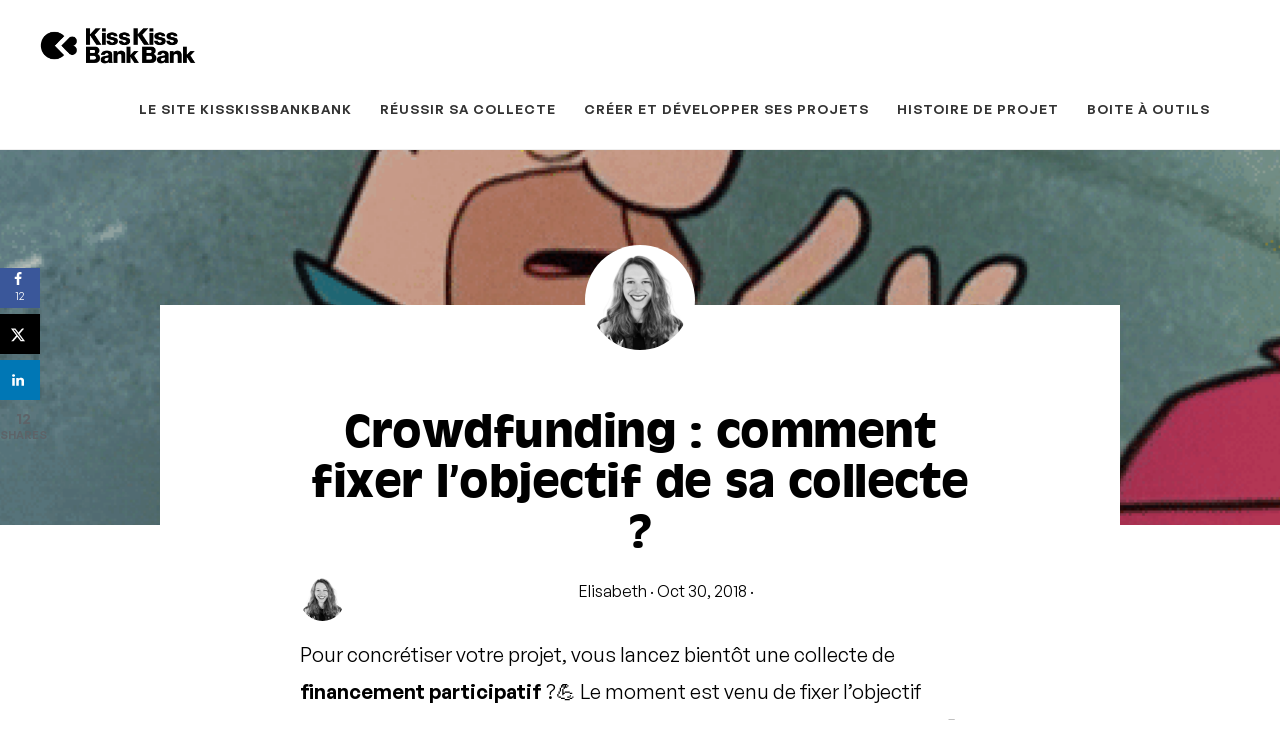

--- FILE ---
content_type: text/html; charset=UTF-8
request_url: https://blog.kisskissbankbank.com/reussir-collecte/astuce-preparation-crowdfunding/fixer-montant/
body_size: 15167
content:
<!DOCTYPE html>
<html lang="fr-FR">
<head >
<meta charset="UTF-8" />
<meta name="viewport" content="width=device-width, initial-scale=1" />
<meta name='robots' content='index, follow, max-image-preview:large, max-snippet:-1, max-video-preview:-1' />

	<!-- This site is optimized with the Yoast SEO plugin v25.6 - https://yoast.com/wordpress/plugins/seo/ -->
	<title>Crowdfunding : comment fixer l&#039;objectif de sa collecte ?</title>
	<meta name="description" content="De quelle somme avez-vous besoin pour réaliser votre projet ? Fixer un objectif de collecte est la 1ère étape avant de se lancer. Laissez-vous guider." />
	<link rel="canonical" href="https://blog.kisskissbankbank.com/reussir-collecte/astuce-preparation-crowdfunding/fixer-montant/" />
	<meta name="author" content="Elisabeth" />
	<meta name="twitter:label1" content="Écrit par" />
	<meta name="twitter:data1" content="Elisabeth" />
	<meta name="twitter:label2" content="Durée de lecture estimée" />
	<meta name="twitter:data2" content="4 minutes" />
	<script type="application/ld+json" class="yoast-schema-graph">{"@context":"https://schema.org","@graph":[{"@type":"WebPage","@id":"https://blog.kisskissbankbank.com/reussir-collecte/astuce-preparation-crowdfunding/fixer-montant/","url":"https://blog.kisskissbankbank.com/reussir-collecte/astuce-preparation-crowdfunding/fixer-montant/","name":"Crowdfunding : comment fixer l'objectif de sa collecte ?","isPartOf":{"@id":"https://blog.kisskissbankbank.com/#website"},"primaryImageOfPage":{"@id":"https://blog.kisskissbankbank.com/reussir-collecte/astuce-preparation-crowdfunding/fixer-montant/#primaryimage"},"image":{"@id":"https://blog.kisskissbankbank.com/reussir-collecte/astuce-preparation-crowdfunding/fixer-montant/#primaryimage"},"thumbnailUrl":"https://blog.kisskissbankbank.com/wp-content/uploads/2018/10/Capture-d’écran-2018-10-30-à-15.22.04.png","datePublished":"2018-10-30T17:32:27+00:00","dateModified":"2021-05-20T16:30:49+00:00","author":{"@id":"https://blog.kisskissbankbank.com/#/schema/person/172aae889532874b234a7905194b912d"},"description":"De quelle somme avez-vous besoin pour réaliser votre projet ? Fixer un objectif de collecte est la 1ère étape avant de se lancer. Laissez-vous guider.","breadcrumb":{"@id":"https://blog.kisskissbankbank.com/reussir-collecte/astuce-preparation-crowdfunding/fixer-montant/#breadcrumb"},"inLanguage":"fr-FR","potentialAction":[{"@type":"ReadAction","target":["https://blog.kisskissbankbank.com/reussir-collecte/astuce-preparation-crowdfunding/fixer-montant/"]}]},{"@type":"ImageObject","inLanguage":"fr-FR","@id":"https://blog.kisskissbankbank.com/reussir-collecte/astuce-preparation-crowdfunding/fixer-montant/#primaryimage","url":"https://blog.kisskissbankbank.com/wp-content/uploads/2018/10/Capture-d’écran-2018-10-30-à-15.22.04.png","contentUrl":"https://blog.kisskissbankbank.com/wp-content/uploads/2018/10/Capture-d’écran-2018-10-30-à-15.22.04.png","width":956,"height":680,"caption":"Flintstones calcul"},{"@type":"BreadcrumbList","@id":"https://blog.kisskissbankbank.com/reussir-collecte/astuce-preparation-crowdfunding/fixer-montant/#breadcrumb","itemListElement":[{"@type":"ListItem","position":1,"name":"Accueil","item":"https://blog.kisskissbankbank.com/"},{"@type":"ListItem","position":2,"name":"Crowdfunding : comment fixer l&rsquo;objectif de sa collecte ?"}]},{"@type":"WebSite","@id":"https://blog.kisskissbankbank.com/#website","url":"https://blog.kisskissbankbank.com/","name":"Blog KissKissBankBank","description":"","potentialAction":[{"@type":"SearchAction","target":{"@type":"EntryPoint","urlTemplate":"https://blog.kisskissbankbank.com/?s={search_term_string}"},"query-input":{"@type":"PropertyValueSpecification","valueRequired":true,"valueName":"search_term_string"}}],"inLanguage":"fr-FR"},{"@type":"Person","@id":"https://blog.kisskissbankbank.com/#/schema/person/172aae889532874b234a7905194b912d","name":"Elisabeth","image":{"@type":"ImageObject","inLanguage":"fr-FR","@id":"https://blog.kisskissbankbank.com/#/schema/person/image/","url":"https://blog.kisskissbankbank.com/wp-content/uploads/2018/02/Elisabeth-Crupi_corpo-nb_500x500-150x150.png","contentUrl":"https://blog.kisskissbankbank.com/wp-content/uploads/2018/02/Elisabeth-Crupi_corpo-nb_500x500-150x150.png","caption":"Elisabeth"},"url":"https://blog.kisskissbankbank.com/author/elisabeth/"}]}</script>
	<!-- / Yoast SEO plugin. -->


<!-- Hubbub v.1.36.3 https://morehubbub.com/ -->
<meta property="og:locale" content="fr_FR" />
<meta property="og:type" content="article" />
<meta property="og:title" content="Crowdfunding : comment fixer l&#039;objectif de sa collecte ?" />
<meta property="og:description" content="De quelle somme avez-vous besoin pour réaliser votre projet ? Fixer un objectif de collecte est la 1ère étape avant de se lancer. Laissez-vous guider." />
<meta property="og:url" content="https://blog.kisskissbankbank.com/reussir-collecte/astuce-preparation-crowdfunding/fixer-montant/" />
<meta property="og:site_name" content="Blog KissKissBankBank" />
<meta property="og:updated_time" content="2021-05-20T18:30:49+00:00" />
<meta property="article:published_time" content="2018-10-30T18:32:27+00:00" />
<meta property="article:modified_time" content="2021-05-20T18:30:49+00:00" />
<meta name="twitter:card" content="summary_large_image" />
<meta name="twitter:title" content="Crowdfunding : comment fixer l&#039;objectif de sa collecte ?" />
<meta name="twitter:description" content="De quelle somme avez-vous besoin pour réaliser votre projet ? Fixer un objectif de collecte est la 1ère étape avant de se lancer. Laissez-vous guider." />
<meta class="flipboard-article" content="De quelle somme avez-vous besoin pour réaliser votre projet ? Fixer un objectif de collecte est la 1ère étape avant de se lancer. Laissez-vous guider." />
<meta property="og:image" content="https://blog.kisskissbankbank.com/wp-content/uploads/2018/10/Capture-d’écran-2018-10-30-à-15.22.04.png" />
<meta name="twitter:image" content="https://blog.kisskissbankbank.com/wp-content/uploads/2018/10/Capture-d’écran-2018-10-30-à-15.22.04.png" />
<meta property="og:image:width" content="956" />
<meta property="og:image:height" content="680" />
<!-- Hubbub v.1.36.3 https://morehubbub.com/ -->
<link rel='dns-prefetch' href='//fonts.googleapis.com' />
<link rel='dns-prefetch' href='//code.ionicframework.com' />
<link rel="alternate" type="application/rss+xml" title="Blog KissKissBankBank &raquo; Flux" href="https://blog.kisskissbankbank.com/feed/" />
<link rel="alternate" type="application/rss+xml" title="Blog KissKissBankBank &raquo; Flux des commentaires" href="https://blog.kisskissbankbank.com/comments/feed/" />
<script type="text/javascript">
/* <![CDATA[ */
window._wpemojiSettings = {"baseUrl":"https:\/\/s.w.org\/images\/core\/emoji\/15.0.3\/72x72\/","ext":".png","svgUrl":"https:\/\/s.w.org\/images\/core\/emoji\/15.0.3\/svg\/","svgExt":".svg","source":{"concatemoji":"https:\/\/blog.kisskissbankbank.com\/wp-includes\/js\/wp-emoji-release.min.js"}};
/*! This file is auto-generated */
!function(i,n){var o,s,e;function c(e){try{var t={supportTests:e,timestamp:(new Date).valueOf()};sessionStorage.setItem(o,JSON.stringify(t))}catch(e){}}function p(e,t,n){e.clearRect(0,0,e.canvas.width,e.canvas.height),e.fillText(t,0,0);var t=new Uint32Array(e.getImageData(0,0,e.canvas.width,e.canvas.height).data),r=(e.clearRect(0,0,e.canvas.width,e.canvas.height),e.fillText(n,0,0),new Uint32Array(e.getImageData(0,0,e.canvas.width,e.canvas.height).data));return t.every(function(e,t){return e===r[t]})}function u(e,t,n){switch(t){case"flag":return n(e,"\ud83c\udff3\ufe0f\u200d\u26a7\ufe0f","\ud83c\udff3\ufe0f\u200b\u26a7\ufe0f")?!1:!n(e,"\ud83c\uddfa\ud83c\uddf3","\ud83c\uddfa\u200b\ud83c\uddf3")&&!n(e,"\ud83c\udff4\udb40\udc67\udb40\udc62\udb40\udc65\udb40\udc6e\udb40\udc67\udb40\udc7f","\ud83c\udff4\u200b\udb40\udc67\u200b\udb40\udc62\u200b\udb40\udc65\u200b\udb40\udc6e\u200b\udb40\udc67\u200b\udb40\udc7f");case"emoji":return!n(e,"\ud83d\udc26\u200d\u2b1b","\ud83d\udc26\u200b\u2b1b")}return!1}function f(e,t,n){var r="undefined"!=typeof WorkerGlobalScope&&self instanceof WorkerGlobalScope?new OffscreenCanvas(300,150):i.createElement("canvas"),a=r.getContext("2d",{willReadFrequently:!0}),o=(a.textBaseline="top",a.font="600 32px Arial",{});return e.forEach(function(e){o[e]=t(a,e,n)}),o}function t(e){var t=i.createElement("script");t.src=e,t.defer=!0,i.head.appendChild(t)}"undefined"!=typeof Promise&&(o="wpEmojiSettingsSupports",s=["flag","emoji"],n.supports={everything:!0,everythingExceptFlag:!0},e=new Promise(function(e){i.addEventListener("DOMContentLoaded",e,{once:!0})}),new Promise(function(t){var n=function(){try{var e=JSON.parse(sessionStorage.getItem(o));if("object"==typeof e&&"number"==typeof e.timestamp&&(new Date).valueOf()<e.timestamp+604800&&"object"==typeof e.supportTests)return e.supportTests}catch(e){}return null}();if(!n){if("undefined"!=typeof Worker&&"undefined"!=typeof OffscreenCanvas&&"undefined"!=typeof URL&&URL.createObjectURL&&"undefined"!=typeof Blob)try{var e="postMessage("+f.toString()+"("+[JSON.stringify(s),u.toString(),p.toString()].join(",")+"));",r=new Blob([e],{type:"text/javascript"}),a=new Worker(URL.createObjectURL(r),{name:"wpTestEmojiSupports"});return void(a.onmessage=function(e){c(n=e.data),a.terminate(),t(n)})}catch(e){}c(n=f(s,u,p))}t(n)}).then(function(e){for(var t in e)n.supports[t]=e[t],n.supports.everything=n.supports.everything&&n.supports[t],"flag"!==t&&(n.supports.everythingExceptFlag=n.supports.everythingExceptFlag&&n.supports[t]);n.supports.everythingExceptFlag=n.supports.everythingExceptFlag&&!n.supports.flag,n.DOMReady=!1,n.readyCallback=function(){n.DOMReady=!0}}).then(function(){return e}).then(function(){var e;n.supports.everything||(n.readyCallback(),(e=n.source||{}).concatemoji?t(e.concatemoji):e.wpemoji&&e.twemoji&&(t(e.twemoji),t(e.wpemoji)))}))}((window,document),window._wpemojiSettings);
/* ]]> */
</script>
<link rel='stylesheet' id='jquery.prettyphoto-css' href='https://blog.kisskissbankbank.com/wp-content/plugins/wp-video-lightbox/css/prettyPhoto.css' type='text/css' media='all' />
<link rel='stylesheet' id='video-lightbox-css' href='https://blog.kisskissbankbank.com/wp-content/plugins/wp-video-lightbox/wp-video-lightbox.css' type='text/css' media='all' />
<link rel='stylesheet' id='monochrome-pro-css' href='https://blog.kisskissbankbank.com/wp-content/themes/monochrome-pro/style.css' type='text/css' media='all' />
<style id='wp-emoji-styles-inline-css' type='text/css'>

	img.wp-smiley, img.emoji {
		display: inline !important;
		border: none !important;
		box-shadow: none !important;
		height: 1em !important;
		width: 1em !important;
		margin: 0 0.07em !important;
		vertical-align: -0.1em !important;
		background: none !important;
		padding: 0 !important;
	}
</style>
<link rel='stylesheet' id='wp-block-library-css' href='https://blog.kisskissbankbank.com/wp-includes/css/dist/block-library/style.min.css' type='text/css' media='all' />
<link rel='stylesheet' id='wpzoom-social-icons-block-style-css' href='https://blog.kisskissbankbank.com/wp-content/plugins/social-icons-widget-by-wpzoom/block/dist/style-wpzoom-social-icons.css' type='text/css' media='all' />
<link rel='stylesheet' id='mpp_gutenberg-css' href='https://blog.kisskissbankbank.com/wp-content/plugins/metronet-profile-picture/dist/blocks.style.build.css' type='text/css' media='all' />
<style id='classic-theme-styles-inline-css' type='text/css'>
/*! This file is auto-generated */
.wp-block-button__link{color:#fff;background-color:#32373c;border-radius:9999px;box-shadow:none;text-decoration:none;padding:calc(.667em + 2px) calc(1.333em + 2px);font-size:1.125em}.wp-block-file__button{background:#32373c;color:#fff;text-decoration:none}
</style>
<style id='global-styles-inline-css' type='text/css'>
:root{--wp--preset--aspect-ratio--square: 1;--wp--preset--aspect-ratio--4-3: 4/3;--wp--preset--aspect-ratio--3-4: 3/4;--wp--preset--aspect-ratio--3-2: 3/2;--wp--preset--aspect-ratio--2-3: 2/3;--wp--preset--aspect-ratio--16-9: 16/9;--wp--preset--aspect-ratio--9-16: 9/16;--wp--preset--color--black: #000000;--wp--preset--color--cyan-bluish-gray: #abb8c3;--wp--preset--color--white: #ffffff;--wp--preset--color--pale-pink: #f78da7;--wp--preset--color--vivid-red: #cf2e2e;--wp--preset--color--luminous-vivid-orange: #ff6900;--wp--preset--color--luminous-vivid-amber: #fcb900;--wp--preset--color--light-green-cyan: #7bdcb5;--wp--preset--color--vivid-green-cyan: #00d084;--wp--preset--color--pale-cyan-blue: #8ed1fc;--wp--preset--color--vivid-cyan-blue: #0693e3;--wp--preset--color--vivid-purple: #9b51e0;--wp--preset--gradient--vivid-cyan-blue-to-vivid-purple: linear-gradient(135deg,rgba(6,147,227,1) 0%,rgb(155,81,224) 100%);--wp--preset--gradient--light-green-cyan-to-vivid-green-cyan: linear-gradient(135deg,rgb(122,220,180) 0%,rgb(0,208,130) 100%);--wp--preset--gradient--luminous-vivid-amber-to-luminous-vivid-orange: linear-gradient(135deg,rgba(252,185,0,1) 0%,rgba(255,105,0,1) 100%);--wp--preset--gradient--luminous-vivid-orange-to-vivid-red: linear-gradient(135deg,rgba(255,105,0,1) 0%,rgb(207,46,46) 100%);--wp--preset--gradient--very-light-gray-to-cyan-bluish-gray: linear-gradient(135deg,rgb(238,238,238) 0%,rgb(169,184,195) 100%);--wp--preset--gradient--cool-to-warm-spectrum: linear-gradient(135deg,rgb(74,234,220) 0%,rgb(151,120,209) 20%,rgb(207,42,186) 40%,rgb(238,44,130) 60%,rgb(251,105,98) 80%,rgb(254,248,76) 100%);--wp--preset--gradient--blush-light-purple: linear-gradient(135deg,rgb(255,206,236) 0%,rgb(152,150,240) 100%);--wp--preset--gradient--blush-bordeaux: linear-gradient(135deg,rgb(254,205,165) 0%,rgb(254,45,45) 50%,rgb(107,0,62) 100%);--wp--preset--gradient--luminous-dusk: linear-gradient(135deg,rgb(255,203,112) 0%,rgb(199,81,192) 50%,rgb(65,88,208) 100%);--wp--preset--gradient--pale-ocean: linear-gradient(135deg,rgb(255,245,203) 0%,rgb(182,227,212) 50%,rgb(51,167,181) 100%);--wp--preset--gradient--electric-grass: linear-gradient(135deg,rgb(202,248,128) 0%,rgb(113,206,126) 100%);--wp--preset--gradient--midnight: linear-gradient(135deg,rgb(2,3,129) 0%,rgb(40,116,252) 100%);--wp--preset--font-size--small: 13px;--wp--preset--font-size--medium: 20px;--wp--preset--font-size--large: 36px;--wp--preset--font-size--x-large: 42px;--wp--preset--spacing--20: 0.44rem;--wp--preset--spacing--30: 0.67rem;--wp--preset--spacing--40: 1rem;--wp--preset--spacing--50: 1.5rem;--wp--preset--spacing--60: 2.25rem;--wp--preset--spacing--70: 3.38rem;--wp--preset--spacing--80: 5.06rem;--wp--preset--shadow--natural: 6px 6px 9px rgba(0, 0, 0, 0.2);--wp--preset--shadow--deep: 12px 12px 50px rgba(0, 0, 0, 0.4);--wp--preset--shadow--sharp: 6px 6px 0px rgba(0, 0, 0, 0.2);--wp--preset--shadow--outlined: 6px 6px 0px -3px rgba(255, 255, 255, 1), 6px 6px rgba(0, 0, 0, 1);--wp--preset--shadow--crisp: 6px 6px 0px rgba(0, 0, 0, 1);}:where(.is-layout-flex){gap: 0.5em;}:where(.is-layout-grid){gap: 0.5em;}body .is-layout-flex{display: flex;}.is-layout-flex{flex-wrap: wrap;align-items: center;}.is-layout-flex > :is(*, div){margin: 0;}body .is-layout-grid{display: grid;}.is-layout-grid > :is(*, div){margin: 0;}:where(.wp-block-columns.is-layout-flex){gap: 2em;}:where(.wp-block-columns.is-layout-grid){gap: 2em;}:where(.wp-block-post-template.is-layout-flex){gap: 1.25em;}:where(.wp-block-post-template.is-layout-grid){gap: 1.25em;}.has-black-color{color: var(--wp--preset--color--black) !important;}.has-cyan-bluish-gray-color{color: var(--wp--preset--color--cyan-bluish-gray) !important;}.has-white-color{color: var(--wp--preset--color--white) !important;}.has-pale-pink-color{color: var(--wp--preset--color--pale-pink) !important;}.has-vivid-red-color{color: var(--wp--preset--color--vivid-red) !important;}.has-luminous-vivid-orange-color{color: var(--wp--preset--color--luminous-vivid-orange) !important;}.has-luminous-vivid-amber-color{color: var(--wp--preset--color--luminous-vivid-amber) !important;}.has-light-green-cyan-color{color: var(--wp--preset--color--light-green-cyan) !important;}.has-vivid-green-cyan-color{color: var(--wp--preset--color--vivid-green-cyan) !important;}.has-pale-cyan-blue-color{color: var(--wp--preset--color--pale-cyan-blue) !important;}.has-vivid-cyan-blue-color{color: var(--wp--preset--color--vivid-cyan-blue) !important;}.has-vivid-purple-color{color: var(--wp--preset--color--vivid-purple) !important;}.has-black-background-color{background-color: var(--wp--preset--color--black) !important;}.has-cyan-bluish-gray-background-color{background-color: var(--wp--preset--color--cyan-bluish-gray) !important;}.has-white-background-color{background-color: var(--wp--preset--color--white) !important;}.has-pale-pink-background-color{background-color: var(--wp--preset--color--pale-pink) !important;}.has-vivid-red-background-color{background-color: var(--wp--preset--color--vivid-red) !important;}.has-luminous-vivid-orange-background-color{background-color: var(--wp--preset--color--luminous-vivid-orange) !important;}.has-luminous-vivid-amber-background-color{background-color: var(--wp--preset--color--luminous-vivid-amber) !important;}.has-light-green-cyan-background-color{background-color: var(--wp--preset--color--light-green-cyan) !important;}.has-vivid-green-cyan-background-color{background-color: var(--wp--preset--color--vivid-green-cyan) !important;}.has-pale-cyan-blue-background-color{background-color: var(--wp--preset--color--pale-cyan-blue) !important;}.has-vivid-cyan-blue-background-color{background-color: var(--wp--preset--color--vivid-cyan-blue) !important;}.has-vivid-purple-background-color{background-color: var(--wp--preset--color--vivid-purple) !important;}.has-black-border-color{border-color: var(--wp--preset--color--black) !important;}.has-cyan-bluish-gray-border-color{border-color: var(--wp--preset--color--cyan-bluish-gray) !important;}.has-white-border-color{border-color: var(--wp--preset--color--white) !important;}.has-pale-pink-border-color{border-color: var(--wp--preset--color--pale-pink) !important;}.has-vivid-red-border-color{border-color: var(--wp--preset--color--vivid-red) !important;}.has-luminous-vivid-orange-border-color{border-color: var(--wp--preset--color--luminous-vivid-orange) !important;}.has-luminous-vivid-amber-border-color{border-color: var(--wp--preset--color--luminous-vivid-amber) !important;}.has-light-green-cyan-border-color{border-color: var(--wp--preset--color--light-green-cyan) !important;}.has-vivid-green-cyan-border-color{border-color: var(--wp--preset--color--vivid-green-cyan) !important;}.has-pale-cyan-blue-border-color{border-color: var(--wp--preset--color--pale-cyan-blue) !important;}.has-vivid-cyan-blue-border-color{border-color: var(--wp--preset--color--vivid-cyan-blue) !important;}.has-vivid-purple-border-color{border-color: var(--wp--preset--color--vivid-purple) !important;}.has-vivid-cyan-blue-to-vivid-purple-gradient-background{background: var(--wp--preset--gradient--vivid-cyan-blue-to-vivid-purple) !important;}.has-light-green-cyan-to-vivid-green-cyan-gradient-background{background: var(--wp--preset--gradient--light-green-cyan-to-vivid-green-cyan) !important;}.has-luminous-vivid-amber-to-luminous-vivid-orange-gradient-background{background: var(--wp--preset--gradient--luminous-vivid-amber-to-luminous-vivid-orange) !important;}.has-luminous-vivid-orange-to-vivid-red-gradient-background{background: var(--wp--preset--gradient--luminous-vivid-orange-to-vivid-red) !important;}.has-very-light-gray-to-cyan-bluish-gray-gradient-background{background: var(--wp--preset--gradient--very-light-gray-to-cyan-bluish-gray) !important;}.has-cool-to-warm-spectrum-gradient-background{background: var(--wp--preset--gradient--cool-to-warm-spectrum) !important;}.has-blush-light-purple-gradient-background{background: var(--wp--preset--gradient--blush-light-purple) !important;}.has-blush-bordeaux-gradient-background{background: var(--wp--preset--gradient--blush-bordeaux) !important;}.has-luminous-dusk-gradient-background{background: var(--wp--preset--gradient--luminous-dusk) !important;}.has-pale-ocean-gradient-background{background: var(--wp--preset--gradient--pale-ocean) !important;}.has-electric-grass-gradient-background{background: var(--wp--preset--gradient--electric-grass) !important;}.has-midnight-gradient-background{background: var(--wp--preset--gradient--midnight) !important;}.has-small-font-size{font-size: var(--wp--preset--font-size--small) !important;}.has-medium-font-size{font-size: var(--wp--preset--font-size--medium) !important;}.has-large-font-size{font-size: var(--wp--preset--font-size--large) !important;}.has-x-large-font-size{font-size: var(--wp--preset--font-size--x-large) !important;}
:where(.wp-block-post-template.is-layout-flex){gap: 1.25em;}:where(.wp-block-post-template.is-layout-grid){gap: 1.25em;}
:where(.wp-block-columns.is-layout-flex){gap: 2em;}:where(.wp-block-columns.is-layout-grid){gap: 2em;}
:root :where(.wp-block-pullquote){font-size: 1.5em;line-height: 1.6;}
</style>
<link rel='stylesheet' id='contact-form-7-css' href='https://blog.kisskissbankbank.com/wp-content/plugins/contact-form-7/includes/css/styles.css' type='text/css' media='all' />
<link rel='stylesheet' id='googlefonts-css' href='https://fonts.googleapis.com/css?family=Source+Sans+Pro:400&subset=latin' type='text/css' media='all' />
<link rel='stylesheet' id='monochrome-fonts-css' href='//fonts.googleapis.com/css?family=Muli%3A200%2C300%2C300i%2C400%2C400i%2C600%2C600i%7COpen+Sans+Condensed%3A300' type='text/css' media='all' />
<link rel='stylesheet' id='monochrome-ionicons-css' href='//code.ionicframework.com/ionicons/2.0.1/css/ionicons.min.css' type='text/css' media='all' />
<link rel='stylesheet' id='dpsp-frontend-style-pro-css' href='https://blog.kisskissbankbank.com/wp-content/plugins/social-pug/assets/dist/style-frontend-pro.css' type='text/css' media='all' />
<style id='dpsp-frontend-style-pro-inline-css' type='text/css'>

				@media screen and ( max-width : 720px ) {
					.dpsp-content-wrapper.dpsp-hide-on-mobile,
					.dpsp-share-text.dpsp-hide-on-mobile {
						display: none;
					}
					.dpsp-has-spacing .dpsp-networks-btns-wrapper li {
						margin:0 2% 10px 0;
					}
					.dpsp-network-btn.dpsp-has-label:not(.dpsp-has-count) {
						max-height: 40px;
						padding: 0;
						justify-content: center;
					}
					.dpsp-content-wrapper.dpsp-size-small .dpsp-network-btn.dpsp-has-label:not(.dpsp-has-count){
						max-height: 32px;
					}
					.dpsp-content-wrapper.dpsp-size-large .dpsp-network-btn.dpsp-has-label:not(.dpsp-has-count){
						max-height: 46px;
					}
				}
			
			@media screen and ( max-width : 720px ) {
				aside#dpsp-floating-sidebar.dpsp-hide-on-mobile.opened {
					display: none;
				}
			}
			
</style>
<link rel='stylesheet' id='recent-posts-widget-with-thumbnails-public-style-css' href='https://blog.kisskissbankbank.com/wp-content/plugins/recent-posts-widget-with-thumbnails/public.css' type='text/css' media='all' />
<link rel='stylesheet' id='wpzoom-social-icons-socicon-css' href='https://blog.kisskissbankbank.com/wp-content/plugins/social-icons-widget-by-wpzoom/assets/css/wpzoom-socicon.css' type='text/css' media='all' />
<link rel='stylesheet' id='wpzoom-social-icons-genericons-css' href='https://blog.kisskissbankbank.com/wp-content/plugins/social-icons-widget-by-wpzoom/assets/css/genericons.css' type='text/css' media='all' />
<link rel='stylesheet' id='wpzoom-social-icons-academicons-css' href='https://blog.kisskissbankbank.com/wp-content/plugins/social-icons-widget-by-wpzoom/assets/css/academicons.min.css' type='text/css' media='all' />
<link rel='stylesheet' id='wpzoom-social-icons-font-awesome-3-css' href='https://blog.kisskissbankbank.com/wp-content/plugins/social-icons-widget-by-wpzoom/assets/css/font-awesome-3.min.css' type='text/css' media='all' />
<link rel='stylesheet' id='dashicons-css' href='https://blog.kisskissbankbank.com/wp-includes/css/dashicons.min.css' type='text/css' media='all' />
<link rel='stylesheet' id='wpzoom-social-icons-styles-css' href='https://blog.kisskissbankbank.com/wp-content/plugins/social-icons-widget-by-wpzoom/assets/css/wpzoom-social-icons-styles.css' type='text/css' media='all' />
<link rel='preload' as='font'  id='wpzoom-social-icons-font-academicons-woff2-css' href='https://blog.kisskissbankbank.com/wp-content/plugins/social-icons-widget-by-wpzoom/assets/font/academicons.woff2?v=1.9.2'  type='font/woff2' crossorigin />
<link rel='preload' as='font'  id='wpzoom-social-icons-font-fontawesome-3-woff2-css' href='https://blog.kisskissbankbank.com/wp-content/plugins/social-icons-widget-by-wpzoom/assets/font/fontawesome-webfont.woff2?v=4.7.0'  type='font/woff2' crossorigin />
<link rel='preload' as='font'  id='wpzoom-social-icons-font-genericons-woff-css' href='https://blog.kisskissbankbank.com/wp-content/plugins/social-icons-widget-by-wpzoom/assets/font/Genericons.woff'  type='font/woff' crossorigin />
<link rel='preload' as='font'  id='wpzoom-social-icons-font-socicon-woff2-css' href='https://blog.kisskissbankbank.com/wp-content/plugins/social-icons-widget-by-wpzoom/assets/font/socicon.woff2?v=4.5.5'  type='font/woff2' crossorigin />
<script type="text/javascript" src="https://blog.kisskissbankbank.com/wp-includes/js/jquery/jquery.min.js" id="jquery-core-js"></script>
<script type="text/javascript" src="https://blog.kisskissbankbank.com/wp-includes/js/jquery/jquery-migrate.min.js" id="jquery-migrate-js"></script>
<script type="text/javascript" src="https://blog.kisskissbankbank.com/wp-content/plugins/wp-video-lightbox/js/jquery.prettyPhoto.js" id="jquery.prettyphoto-js"></script>
<script type="text/javascript" id="video-lightbox-js-extra">
/* <![CDATA[ */
var vlpp_vars = {"prettyPhoto_rel":"wp-video-lightbox","animation_speed":"fast","slideshow":"5000","autoplay_slideshow":"false","opacity":"0.80","show_title":"true","allow_resize":"true","allow_expand":"true","default_width":"640","default_height":"480","counter_separator_label":"\/","theme":"pp_default","horizontal_padding":"20","hideflash":"false","wmode":"opaque","autoplay":"false","modal":"false","deeplinking":"false","overlay_gallery":"true","overlay_gallery_max":"30","keyboard_shortcuts":"true","ie6_fallback":"true"};
/* ]]> */
</script>
<script type="text/javascript" src="https://blog.kisskissbankbank.com/wp-content/plugins/wp-video-lightbox/js/video-lightbox.js" id="video-lightbox-js"></script>
<link rel="https://api.w.org/" href="https://blog.kisskissbankbank.com/wp-json/" /><link rel="alternate" title="JSON" type="application/json" href="https://blog.kisskissbankbank.com/wp-json/wp/v2/posts/3692" /><link rel="EditURI" type="application/rsd+xml" title="RSD" href="https://blog.kisskissbankbank.com/xmlrpc.php?rsd" />
<link rel="alternate" title="oEmbed (JSON)" type="application/json+oembed" href="https://blog.kisskissbankbank.com/wp-json/oembed/1.0/embed?url=https%3A%2F%2Fblog.kisskissbankbank.com%2Freussir-collecte%2Fastuce-preparation-crowdfunding%2Ffixer-montant%2F" />
<link rel="alternate" title="oEmbed (XML)" type="text/xml+oembed" href="https://blog.kisskissbankbank.com/wp-json/oembed/1.0/embed?url=https%3A%2F%2Fblog.kisskissbankbank.com%2Freussir-collecte%2Fastuce-preparation-crowdfunding%2Ffixer-montant%2F&#038;format=xml" />
<noscript><style>.vce-row-container .vcv-lozad {display: none}</style></noscript><meta name="generator" content="Powered by Visual Composer Website Builder - fast and easy-to-use drag and drop visual editor for WordPress."/><style type='text/css' media='screen'>
	body{ font-family:"Source Sans Pro", arial, sans-serif;}
</style>
<!-- fonts delivered by Wordpress Google Fonts, a plugin by Adrian3.com --><script>
            WP_VIDEO_LIGHTBOX_VERSION="1.9.12";
            WP_VID_LIGHTBOX_URL="https://blog.kisskissbankbank.com/wp-content/plugins/wp-video-lightbox";
                        function wpvl_paramReplace(name, string, value) {
                // Find the param with regex
                // Grab the first character in the returned string (should be ? or &)
                // Replace our href string with our new value, passing on the name and delimeter

                var re = new RegExp("[\?&]" + name + "=([^&#]*)");
                var matches = re.exec(string);
                var newString;

                if (matches === null) {
                    // if there are no params, append the parameter
                    newString = string + '?' + name + '=' + value;
                } else {
                    var delimeter = matches[0].charAt(0);
                    newString = string.replace(re, delimeter + name + "=" + value);
                }
                return newString;
            }
            </script>
<style type="text/css">.site-title a { background: url(https://blog.kisskissbankbank.com/wp-content/uploads/2020/01/cropped-Logo-KKBB_noir.png) no-repeat !important; }</style>
<meta name="hubbub-info" description="Hubbub 1.36.3"><link rel="icon" href="https://blog.kisskissbankbank.com/wp-content/uploads/2017/09/cropped-logo_kisskiss-32x32.png" sizes="32x32" />
<link rel="icon" href="https://blog.kisskissbankbank.com/wp-content/uploads/2017/09/cropped-logo_kisskiss-192x192.png" sizes="192x192" />
<link rel="apple-touch-icon" href="https://blog.kisskissbankbank.com/wp-content/uploads/2017/09/cropped-logo_kisskiss-180x180.png" />
<meta name="msapplication-TileImage" content="https://blog.kisskissbankbank.com/wp-content/uploads/2017/09/cropped-logo_kisskiss-270x270.png" />
		<style type="text/css" id="wp-custom-css">
			.pricing-page h1 {
    color: #19b4fa;
	  font-weight: 600;
}

.breadcrumb {
	display:none
}

.cdcp h1 {
    display: none;
}

#totalpoll-id-0f30b5678e2b8ceea6b1c6c0ee6ffbbe.totalpoll-poll-container img {
    max-width: 100%;
		margin-bottom: 20px;
}

.date p {
    margin-bottom: 0px;
}

p.description-projet {
    font-weight: 500;
}

input[type="submit"], .button, .more-link {
    background-color: #0d9ddb;
    border: 0;
    border-radius: 0px;
    color: #fff;
    cursor: pointer;
    font-family: "Source Sans Pro", Helvetica, Arial, sans-serif;
    font-size: 12px;
    font-size: 1.2rem;
    font-weight: 600;
    letter-spacing: 1px;
    line-height: 1;
    padding: 17px 30px;
    text-decoration: none;
    text-transform: uppercase;
    white-space: normal;
    width: auto;
    margin-top: 10px;
}

.operation-ibis img.image.wp-image-3590.attachment-full.size-full {
    margin-top: 20px;
}

.operation-ibis h3.widget-title {
    display: none;
}

.territoire h1 {
    color: #15AB52;
    font-weight: 600;
}

#totalpoll-id-ab166ea54ad107c731b8ee427c867928.totalpoll-poll-container .totalpoll-view-vote .totalpoll-choices .totalpoll-choice-container {
    cursor: pointer;
    height: 600px;
}

.entry-title {
    font-size: 42px;
    font-size: 4.2rem;
    font-weight: 700;
    letter-spacing: -0.5px;
    margin-bottom: 20px;
}

p.entry-meta {
    font-size: 16px;
    font-size: 1.6rem;
    margin-bottom: 30px;
}

p {
    margin: 0 0 15px;
    padding: 0;
}

.admin-bar .site-header {
    top: 25px;
}

.lbp h3 {
    display: none;
}

.lbp .entry-title{
	text-align:center
}

.front-page-2 .flexible-widgets.widget-full .widget, .front-page-2 .flexible-widgets.widget-area .widget:nth-of-type(1), .front-page-3 .flexible-widgets.widget-full .widget, .front-page-3 .flexible-widgets.widget-area .widget:nth-of-type(1), .front-page-4 .flexible-widgets.widget-full .widget, .front-page-4 .flexible-widgets.widget-area .widget:nth-of-type(1) {
    margin-bottom: -60px;
}

.front-page-2 .flexible-widgets .widget:nth-of-type(1) .widget-title, .front-page-3 .flexible-widgets .widget:nth-of-type(1) .widget-title, .front-page-4 .flexible-widgets .widget:nth-of-type(1) .widget-title {
    font-family: 'Helvetica Neue', sans-serif;
    font-size: 48px;
    font-size: 4.8rem;
    font-weight: 900;
    letter-spacing: -1px;
    line-height: 1;
    margin-bottom: 20px;
    text-transform: none;
}

.lbp-assurance #totalpoll-id-310826282496d88701bdd739a7ee39cf.totalpoll-poll-container .totalpoll-choices .totalpoll-choice .totalpoll-choice-content {
    padding: 1em;
}

.center {
    margin-left: 1px;
}

.lbp-assurance .widget-title {
    display: none;
}

.lbp {
	text-align:center
}

.lbp #panel-4014-0-0-2> .panel-widget-style {
    padding: 0px 0px 0px 1px;
    text-align: center;
}

.mailjet_widget_front_container h3 {
    text-align: center;
    font-weight: 800;
}

input#mailjet_widget_email {
    border-radius: 0px;
    border: 1px solid #d8d8d8;
}

.mailjet_widget_front_container {
    border: 5px dashed #eee;
    padding: 25px;
}

.header-image .title-area {
    height: 50px;
    margin-left: auto;
    margin-right: auto;
    margin-top: 5px;
    padding: 0;
    width: 133px;
    display: -webkit-inline-box;
}

@media only screen and (max-width: 640px) {
#tarteaucitronRoot span#tarteaucitronDisclaimerAlert {
    margin: 15px 0;
    display: block;
    text-align: center;
    font-size: 12px;
}
}
		</style>
		</head>
<body data-rsssl=1 class="post-template-default single single-post postid-3692 single-format-standard vcwb custom-header header-image header-full-width full-width-content genesis-breadcrumbs-visible featured-image"><div class="site-container"><ul class="genesis-skip-link"><li><a href="#genesis-nav-primary" class="screen-reader-shortcut"> Passer à la navigation principale</a></li><li><a href="#genesis-content" class="screen-reader-shortcut"> Passer au contenu principal</a></li></ul><header class="site-header"><div class="wrap"><div class="title-area"><p class="site-title"><a href="https://blog.kisskissbankbank.com/">Blog KissKissBankBank</a></p></div><nav class="nav-primary" aria-label="Principal" id="genesis-nav-primary"><div class="wrap"><ul id="menu-sous-menu" class="menu genesis-nav-menu menu-primary js-superfish"><li id="menu-item-4064" class="menu-item menu-item-type-custom menu-item-object-custom menu-item-4064"><a href="https://www.kisskissbankbank.com"><span >Le site KissKissBankBank</span></a></li>
<li id="menu-item-502" class="menu-item menu-item-type-taxonomy menu-item-object-category current-post-ancestor menu-item-has-children menu-item-502"><a href="https://blog.kisskissbankbank.com/reussir-collecte/"><span >Réussir sa collecte</span></a>
<ul class="sub-menu">
	<li id="menu-item-6557" class="menu-item menu-item-type-taxonomy menu-item-object-category current-post-ancestor current-menu-parent current-post-parent menu-item-6557"><a href="https://blog.kisskissbankbank.com/reussir-collecte/astuce-preparation-crowdfunding/"><span >Préparer sa collecte</span></a></li>
	<li id="menu-item-3139" class="menu-item menu-item-type-taxonomy menu-item-object-category menu-item-3139"><a href="https://blog.kisskissbankbank.com/reussir-collecte/astuce-communication-crowdfunding/"><span >Communiquer</span></a></li>
	<li id="menu-item-3272" class="menu-item menu-item-type-taxonomy menu-item-object-category menu-item-3272"><a href="https://blog.kisskissbankbank.com/reussir-collecte/post-collecte-crowdfunding/"><span >L&rsquo;après campagne</span></a></li>
</ul>
</li>
<li id="menu-item-1441" class="menu-item menu-item-type-taxonomy menu-item-object-category menu-item-1441"><a href="https://blog.kisskissbankbank.com/actualites/"><span >Créer et développer ses projets</span></a></li>
<li id="menu-item-501" class="menu-item menu-item-type-taxonomy menu-item-object-category menu-item-501"><a href="https://blog.kisskissbankbank.com/histoire-projets/"><span >Histoire de projet</span></a></li>
<li id="menu-item-5299" class="menu-item menu-item-type-custom menu-item-object-custom menu-item-5299"><a href="https://projets.kisskissbankbank.com"><span >Boite à outils</span></a></li>
<li class="menu-item"><a href="#header-search-wrap" aria-controls="header-search-wrap" aria-expanded="false" role="button" class="toggle-header-search"><span class="screen-reader-text">Show Search</span><span class="ionicons ion-ios-search"></span></a></li></ul></div></nav><div id="header-search-wrap" class="header-search-wrap"><form class="search-form" method="get" action="https://blog.kisskissbankbank.com/" role="search"><label class="search-form-label screen-reader-text" for="searchform-1">Rechercher dans ce site Web</label><input class="search-form-input" type="search" name="s" id="searchform-1" placeholder="Rechercher dans ce site Web"><input class="search-form-submit" type="submit" value="Rechercher"><meta content="https://blog.kisskissbankbank.com/?s={s}"></form> <a href="#" role="button" aria-expanded="false" aria-controls="header-search-wrap" class="toggle-header-search close"><span class="screen-reader-text">Hide Search</span><span class="ionicons ion-ios-close-empty"></span></a></div></div></header><div class="entry-background"></div><div class="site-inner"><div class="content-sidebar-wrap"><main class="content" id="genesis-content"><div class="breadcrumb"><span><span><a href="https://blog.kisskissbankbank.com/">Accueil</a></span> » <span class="breadcrumb_last" aria-current="page">Crowdfunding : comment fixer l&rsquo;objectif de sa collecte ?</span></span></div><article class="post-3692 post type-post status-publish format-standard has-post-thumbnail category-astuce-preparation-crowdfunding tag-crowdfunding tag-financement-participatif entry grow-content-body" aria-label="Crowdfunding : comment fixer l&rsquo;objectif de sa collecte ?"><header class="entry-header"><div class="entry-avatar"><img width="110" height="110" src="https://blog.kisskissbankbank.com/wp-content/uploads/2018/02/Elisabeth-Crupi_corpo-nb_500x500-150x150.png" class="avatar avatar-110 photo" alt="" decoding="async" srcset="https://blog.kisskissbankbank.com/wp-content/uploads/2018/02/Elisabeth-Crupi_corpo-nb_500x500-150x150.png 150w, https://blog.kisskissbankbank.com/wp-content/uploads/2018/02/Elisabeth-Crupi_corpo-nb_500x500-300x300.png 300w, https://blog.kisskissbankbank.com/wp-content/uploads/2018/02/Elisabeth-Crupi_corpo-nb_500x500-350x350.png 350w, https://blog.kisskissbankbank.com/wp-content/uploads/2018/02/Elisabeth-Crupi_corpo-nb_500x500-80x80.png 80w, https://blog.kisskissbankbank.com/wp-content/uploads/2018/02/Elisabeth-Crupi_corpo-nb_500x500-400x400.png 400w, https://blog.kisskissbankbank.com/wp-content/uploads/2018/02/Elisabeth-Crupi_corpo-nb_500x500.png 500w" sizes="(max-width: 110px) 100vw, 110px" /></div><h1 class="entry-title">Crowdfunding : comment fixer l&rsquo;objectif de sa collecte ?</h1>
<img width="45" height="45" src="https://blog.kisskissbankbank.com/wp-content/uploads/2018/02/Elisabeth-Crupi_corpo-nb_500x500-80x80.png" class="avatar avatar-45 photo" alt="" decoding="async" loading="lazy" srcset="https://blog.kisskissbankbank.com/wp-content/uploads/2018/02/Elisabeth-Crupi_corpo-nb_500x500-80x80.png 80w, https://blog.kisskissbankbank.com/wp-content/uploads/2018/02/Elisabeth-Crupi_corpo-nb_500x500-150x150.png 150w, https://blog.kisskissbankbank.com/wp-content/uploads/2018/02/Elisabeth-Crupi_corpo-nb_500x500-300x300.png 300w, https://blog.kisskissbankbank.com/wp-content/uploads/2018/02/Elisabeth-Crupi_corpo-nb_500x500-350x350.png 350w, https://blog.kisskissbankbank.com/wp-content/uploads/2018/02/Elisabeth-Crupi_corpo-nb_500x500-400x400.png 400w, https://blog.kisskissbankbank.com/wp-content/uploads/2018/02/Elisabeth-Crupi_corpo-nb_500x500.png 500w" sizes="(max-width: 45px) 100vw, 45px" /><p class="entry-meta"><span class="entry-author"><a href="https://blog.kisskissbankbank.com/author/elisabeth/" class="entry-author-link" rel="author"><span class="entry-author-name">Elisabeth</span></a></span> &middot; <time class="entry-time">Oct 30, 2018</time> &middot; </p></header><div class="entry-content"><p>Pour concrétiser votre projet, vous lancez bientôt une collecte de <strong>financement participatif</strong> ?💪 Le moment est venu de fixer l&rsquo;objectif financier à atteindre ?🎯 Vous vous sentez cependant un peu perdu·e ?😶 Nous vous guidons dans les premiers pas de <a href="https://kisskissbankbank.com" target="_blank" rel="noopener">votre collecte de crowdfunding</a> !😌🙌</p>
<p><span id="more-3692"></span></p>
<h2>Quelques chiffres clés ?</h2>
<p>L&rsquo;<strong>objectif moyen des collectes lancées</strong> sur la plateforme est de <strong>4 270 euros</strong>.</p>
<p>La <strong>contribution moyenne</strong> est de <strong>64 euros</strong>, pour les campagnes qui réunissent au moins 3 contributeurs.</p>
<p>Les <strong>projets réussis</strong> collectent <strong>5 020 euros</strong> en moyenne !</p>
<p style="text-align: center;"><em>(mise à jour au 3 mars 2021)</em></p>
<p style="text-align: center;"><iframe loading="lazy" src="https://www.youtube.com/embed/ICUFGgD0-_U" width="560" height="315" frameborder="0" allowfullscreen="allowfullscreen"><span data-mce-type="bookmark" style="display: inline-block; width: 0px; overflow: hidden; line-height: 0;" class="mce_SELRES_start">﻿</span></iframe></p>
<h2>Chiffrer les besoins pour son projet</h2>
<p>L’<strong>objectif de collecte</strong> part assez naturellement d’un <strong>besoin de financement.</strong> La première étape est donc d&rsquo;évaluer la somme nécessaire à la réalisation de votre projet. Quand vous vous orientez vers  le <strong>financement participatif</strong>, vous pouvez déjà avoir une partie des fonds ou au contraire, partir de zéro. Quoi qu&rsquo;il en soit : un trou dans votre budget doit être comblé.</p>
<p>Votre objectif ne peut cependant pas être fixé uniquement sur la base de votre besoin. D&rsquo;autres éléments sont à prendre en compte&#8230;</p>
<p><img loading="lazy" decoding="async" class="aligncenter" src="https://media.giphy.com/media/cRMgB2wjHhVN2tDD2z/source.gif" width="382" height="271" /></p>
<h2>Financement participatif : le modèle du tout ou rien</h2>
<p class="p1">Vous ne le savez peut-être pas mais le <strong>crowdfunding</strong> fonctionne sur le modèle du tout ou rien. Se fixer un objectif réaliste est donc très important. Si la jauge n&rsquo;atteint pas les 100 %, l&rsquo;ensemble des contributeurs sont remboursés. Gardez bien cette contrainte en tête avant de commencer ! Vous pouvez, par contre, dépasser cet objectif : youpiiii ;-).</p>
<h4 style="text-align: center;"><a href="https://blog.kisskissbankbank.com/wp-content/uploads/2021/03/010321_Livre-Blanc-KKBB.pdf" target="_blank" rel="noopener">Pour tout savoir : téléchargez « Crowdfunding, mode d&#8217;emploi »  !</a></h4>
<h2>Un objectif cohérent par rapport à ses communautés</h2>
<p>Pour <strong>déterminer l&rsquo;objectif</strong>, vous devez avant tout trouver un compromis entre votre <strong>besoin financier</strong> et le <strong>nombre de contributeurs potentiels dans vos communautés</strong>. Combien de personnes pensez-vous pouvoir réunir autour de votre projet ? 40, 100 ou 2 000 ?  Pour comprendre le potentiel de sa communauté, pas de secret : il va falloir <strong>créer une liste</strong> de toutes les personnes qui peuvent être intéressées par le projet. #ExcelMyFriend</p>
<p><img loading="lazy" decoding="async" class=" aligncenter" src="https://media.giphy.com/media/xWsu6ri1mgIJkchOVn/giphy.gif" width="447" height="251" /></p>
<p>Nous vous conseillons de les <a href="https://blog.kisskissbankbank.com/reussir-collecte/crowdfunding-cercles-connaissance/" target="_blank" rel="noopener">diviser en trois cercles de connaissance</a> :</p>
<ul>
<li>Un premier cercle : les personnes les plus proches de vous et du projet, qui seront vraiment prompts à participer (amis, famille&#8230;)</li>
<li>Un deuxième cercle : les amis d’amis</li>
<li>Un troisième cercle : les personnes qui ne sont pas directement liées à vous mais qui peuvent s&rsquo; intéresser au projet (proximité géographique, secteur d&rsquo;activité, sujet&#8230;)</li>
</ul>
<h2>Un lien direct entre le don moyen et nombre de contributeurs potentiels</h2>
<p class="p1"><img loading="lazy" decoding="async" class="aligncenter" src="https://media.giphy.com/media/xUPGcIVA1l5Hye3ekE/giphy.gif" width="384" height="216" />Une fois que vous avez listé l&rsquo;ensemble de vos contributeurs potentiels, vous devez prendre en compte le don moyen de la plateforme : 64 euros*. Vous devez alors répondre (honnêtement ;-)) à cette question : au vu de vos différents cercles, qui représentent X personnes,  est-ce un <strong>objectif cohérent</strong> ? Par exemple, si votre <strong>budget</strong> est de 10 000 euros, pourrez-vous fédérer 150 personnes ? Pour vous aider, vous pouvez également vous baser sur le nombre de vos abonnés Facebook. Si vous avez 2 000 personnes qui suivent votre entreprise, association ou projet, en rassembler 150 parait bien parti !</p>
<p><!--more--></p>
<p class="p1">À l&rsquo;inverse, si votre budget est de 40 000 euros et que seulement 200 personnes suivent votre page : l&rsquo;opération sera probablement compliquée.  Que faire dans ce cas-là ? Soit vous décidez de réduire l’objectif et ne financer qu’une partie du projet avec le crowdfunding – en espérant bien sûr le dépasser. Soit vous prenez votre temps et tentez de <strong>faire grandir votre communauté</strong> avant de revenir lancer votre projet !</p>
<p><em>*au 03/03/2021 et sur base des chiffres depuis le lancement de la plateforme.</em></p>
<p>Découvrez tous nos tips pour <a href="https://blog.kisskissbankbank.com/reussir-collecte/astuce-preparation-crowdfunding/" target="_blank" rel="noopener">préparer votre collecte de crowdfunding</a> !</p>
</div>	<p class="dpsp-share-text " style="margin-bottom:10px">
		Sharing is caring!	</p>
	<div id="dpsp-content-bottom" class="dpsp-content-wrapper dpsp-shape-rectangular dpsp-size-medium dpsp-has-spacing dpsp-has-buttons-count dpsp-show-on-mobile dpsp-show-total-share-count dpsp-show-total-share-count-before dpsp-button-style-1" style="min-height:40px;position:relative">
	
<div class="dpsp-total-share-wrapper" style="position:absolute;left:0">
	<span class="dpsp-icon-total-share"></span>
	<span class="dpsp-total-share-count">12</span>
	<span>shares</span>
</div>
<ul class="dpsp-networks-btns-wrapper dpsp-networks-btns-share dpsp-networks-btns-content dpsp-column-auto " style="padding:0;margin:0;list-style-type:none">
<li class="dpsp-network-list-item dpsp-network-list-item-facebook" style="float:left">
	<a rel="nofollow noopener" href="https://www.facebook.com/sharer/sharer.php?u=https%3A%2F%2Fblog.kisskissbankbank.com%2Freussir-collecte%2Fastuce-preparation-crowdfunding%2Ffixer-montant%2F&#038;t=Crowdfunding%20%3A%20comment%20fixer%20l%27objectif%20de%20sa%20collecte%20%3F" class="dpsp-network-btn dpsp-facebook dpsp-has-count dpsp-first dpsp-has-label dpsp-has-label-mobile" target="_blank" aria-label="Share on Facebook" title="Share on Facebook" style="font-size:14px;padding:0rem;max-height:40px">	<span class="dpsp-network-icon "><span class="dpsp-network-icon-inner"></span></span>
	<span class="dpsp-network-label dpsp-network-hide-label-mobile">Facebook</span><span class="dpsp-network-count">12</span></a></li>

<li class="dpsp-network-list-item dpsp-network-list-item-x" style="float:left">
	<a rel="nofollow noopener" href="https://x.com/intent/tweet?text=Crowdfunding%20%3A%20comment%20fixer%20l%27objectif%20de%20sa%20collecte%20%3F&#038;url=https%3A%2F%2Fblog.kisskissbankbank.com%2Freussir-collecte%2Fastuce-preparation-crowdfunding%2Ffixer-montant%2F" class="dpsp-network-btn dpsp-x dpsp-has-label dpsp-has-label-mobile" target="_blank" aria-label="Share on X" title="Share on X" style="font-size:14px;padding:0rem;max-height:40px">	<span class="dpsp-network-icon "><span class="dpsp-network-icon-inner"></span></span>
	<span class="dpsp-network-label dpsp-network-hide-label-mobile">Twitter</span></a></li>

<li class="dpsp-network-list-item dpsp-network-list-item-linkedin" style="float:left">
	<a rel="nofollow noopener" href="https://www.linkedin.com/shareArticle?url=https%3A%2F%2Fblog.kisskissbankbank.com%2Freussir-collecte%2Fastuce-preparation-crowdfunding%2Ffixer-montant%2F&#038;title=Crowdfunding%20%3A%20comment%20fixer%20l%27objectif%20de%20sa%20collecte%20%3F&#038;summary=De%20quelle%20somme%20avez-vous%20besoin%20pour%20r%C3%A9aliser%20votre%20projet%20%3F%20Fixer%20un%20objectif%20de%20collecte%20est%20la%201%C3%A8re%20%C3%A9tape%20avant%20de%20se%20lancer.%20Laissez-vous%20guider.&#038;mini=true" class="dpsp-network-btn dpsp-linkedin dpsp-last dpsp-has-label dpsp-has-label-mobile" target="_blank" aria-label="Share on LinkedIn" title="Share on LinkedIn" style="font-size:14px;padding:0rem;max-height:40px">	<span class="dpsp-network-icon "><span class="dpsp-network-icon-inner"></span></span>
	<span class="dpsp-network-label dpsp-network-hide-label-mobile">LinkedIn</span></a></li>
</ul></div>
<footer class="entry-footer"><p class="entry-meta"><span class="entry-categories"><a href="https://blog.kisskissbankbank.com/reussir-collecte/astuce-preparation-crowdfunding/" rel="category tag">Préparer sa collecte</a></span> <span class="entry-tags"><a href="https://blog.kisskissbankbank.com/tag/crowdfunding/" rel="tag">crowdfunding</a>, <a href="https://blog.kisskissbankbank.com/tag/financement-participatif/" rel="tag">Financement Participatif</a></span></p></footer></article></main></div></div></div><footer class="site-footer"><div class="wrap"><p></p></div></footer><p style="text-align:center;font-size:90%">©  2024 - Blog officiel de <a href="https://www.kisskissbankbank.com">KissKissBankBank</a>, leader du crowdfunding en France.<br><a href="https://support.kisskissbankbank.com/hc/fr/articles/360001139218-Comment-contacter-KissKissBankBank">Contacter KissKissBankBank</a> <br>Coordonnées de la Société :
<br>Siège social : 10, rue de Penthièvre 75008 Paris</br>
Adresse électronique : <a href="/cdn-cgi/l/email-protection#0c6f6362786d6f784c67657f7f67657f7f6e6d62676e6d6267226f6361"><span class="__cf_email__" data-cfemail="ccafa3a2b8adafb88ca7a5bfbfa7a5bfbfaeada2a7aeada2a7e2afa3a1">[email&#160;protected]</span></a>
<br>Numéro d'immatriculation en tant qu'Intermédiaire en Financement Participatif auprès de l'ORIAS : 17003008</br></p><div id="mv-grow-data" data-settings='{&quot;floatingSidebar&quot;:{&quot;stopSelector&quot;:false},&quot;general&quot;:{&quot;contentSelector&quot;:false,&quot;show_count&quot;:{&quot;content&quot;:true,&quot;sidebar&quot;:true},&quot;isTrellis&quot;:false,&quot;license_last4&quot;:&quot;&quot;},&quot;post&quot;:{&quot;ID&quot;:3692,&quot;categories&quot;:[{&quot;ID&quot;:268}]},&quot;shareCounts&quot;:{&quot;facebook&quot;:12,&quot;pinterest&quot;:0,&quot;reddit&quot;:0,&quot;twitter&quot;:0},&quot;shouldRun&quot;:true,&quot;buttonSVG&quot;:{&quot;share&quot;:{&quot;height&quot;:32,&quot;width&quot;:26,&quot;paths&quot;:[&quot;M20.8 20.8q1.984 0 3.392 1.376t1.408 3.424q0 1.984-1.408 3.392t-3.392 1.408-3.392-1.408-1.408-3.392q0-0.192 0.032-0.448t0.032-0.384l-8.32-4.992q-1.344 1.024-2.944 1.024-1.984 0-3.392-1.408t-1.408-3.392 1.408-3.392 3.392-1.408q1.728 0 2.944 0.96l8.32-4.992q0-0.128-0.032-0.384t-0.032-0.384q0-1.984 1.408-3.392t3.392-1.408 3.392 1.376 1.408 3.424q0 1.984-1.408 3.392t-3.392 1.408q-1.664 0-2.88-1.024l-8.384 4.992q0.064 0.256 0.064 0.832 0 0.512-0.064 0.768l8.384 4.992q1.152-0.96 2.88-0.96z&quot;]},&quot;facebook&quot;:{&quot;height&quot;:32,&quot;width&quot;:18,&quot;paths&quot;:[&quot;M17.12 0.224v4.704h-2.784q-1.536 0-2.080 0.64t-0.544 1.92v3.392h5.248l-0.704 5.28h-4.544v13.568h-5.472v-13.568h-4.544v-5.28h4.544v-3.904q0-3.328 1.856-5.152t4.96-1.824q2.624 0 4.064 0.224z&quot;]},&quot;twitter&quot;:{&quot;height&quot;:28,&quot;width&quot;:32,&quot;paths&quot;:[&quot;M25.2,1.5h4.9l-10.7,12.3,12.6,16.7h-9.9l-7.7-10.1-8.8,10.1H.6l11.5-13.1L0,1.5h10.1l7,9.2L25.2,1.5ZM23.5,27.5h2.7L8.6,4.3h-2.9l17.8,23.2Z&quot;]},&quot;linkedin&quot;:{&quot;height&quot;:32,&quot;width&quot;:27,&quot;paths&quot;:[&quot;M6.24 11.168v17.696h-5.888v-17.696h5.888zM6.624 5.696q0 1.312-0.928 2.176t-2.4 0.864h-0.032q-1.472 0-2.368-0.864t-0.896-2.176 0.928-2.176 2.4-0.864 2.368 0.864 0.928 2.176zM27.424 18.72v10.144h-5.856v-9.472q0-1.888-0.736-2.944t-2.272-1.056q-1.12 0-1.856 0.608t-1.152 1.536q-0.192 0.544-0.192 1.44v9.888h-5.888q0.032-7.136 0.032-11.552t0-5.28l-0.032-0.864h5.888v2.56h-0.032q0.352-0.576 0.736-0.992t0.992-0.928 1.568-0.768 2.048-0.288q3.040 0 4.896 2.016t1.856 5.952z&quot;]}},&quot;inlineContentHook&quot;:[&quot;genesis_loop&quot;,&quot;loop_start&quot;]}'></div><aside id="dpsp-floating-sidebar" aria-label="social sharing sidebar" class="dpsp-shape-rectangular dpsp-size-small dpsp-bottom-spacing dpsp-has-buttons-count dpsp-hide-on-mobile dpsp-position-left dpsp-button-style-1 dpsp-no-animation" data-trigger-scroll="false">
	<ul class="dpsp-networks-btns-wrapper dpsp-networks-btns-share dpsp-networks-btns-sidebar  ">
<li class="dpsp-network-list-item dpsp-network-list-item-facebook">
	<a rel="nofollow noopener" href="https://www.facebook.com/sharer/sharer.php?u=https%3A%2F%2Fblog.kisskissbankbank.com%2Freussir-collecte%2Fastuce-preparation-crowdfunding%2Ffixer-montant%2F&#038;t=Crowdfunding%20%3A%20comment%20fixer%20l%27objectif%20de%20sa%20collecte%20%3F" class="dpsp-network-btn dpsp-facebook dpsp-has-count dpsp-first dpsp-has-label-mobile" target="_blank" aria-label="Share on Facebook" title="Share on Facebook">	<span class="dpsp-network-icon "><span class="dpsp-network-icon-inner"><svg version="1.1" xmlns="http://www.w3.org/2000/svg" width="32" height="32" viewBox="0 0 18 32"><path d="M17.12 0.224v4.704h-2.784q-1.536 0-2.080 0.64t-0.544 1.92v3.392h5.248l-0.704 5.28h-4.544v13.568h-5.472v-13.568h-4.544v-5.28h4.544v-3.904q0-3.328 1.856-5.152t4.96-1.824q2.624 0 4.064 0.224z"></path></svg></span></span>
	<span class="dpsp-network-count">12</span></a></li>

<li class="dpsp-network-list-item dpsp-network-list-item-x">
	<a rel="nofollow noopener" href="https://x.com/intent/tweet?text=Crowdfunding%20%3A%20comment%20fixer%20l%27objectif%20de%20sa%20collecte%20%3F&#038;url=https%3A%2F%2Fblog.kisskissbankbank.com%2Freussir-collecte%2Fastuce-preparation-crowdfunding%2Ffixer-montant%2F" class="dpsp-network-btn dpsp-x dpsp-no-label dpsp-has-label-mobile" target="_blank" aria-label="Share on X" title="Share on X">	<span class="dpsp-network-icon "><span class="dpsp-network-icon-inner"><svg version="1.1" xmlns="http://www.w3.org/2000/svg" width="32" height="32" viewBox="0 0 32 28"><path d="M25.2,1.5h4.9l-10.7,12.3,12.6,16.7h-9.9l-7.7-10.1-8.8,10.1H.6l11.5-13.1L0,1.5h10.1l7,9.2L25.2,1.5ZM23.5,27.5h2.7L8.6,4.3h-2.9l17.8,23.2Z"></path></svg></span></span>
	</a></li>

<li class="dpsp-network-list-item dpsp-network-list-item-linkedin">
	<a rel="nofollow noopener" href="https://www.linkedin.com/shareArticle?url=https%3A%2F%2Fblog.kisskissbankbank.com%2Freussir-collecte%2Fastuce-preparation-crowdfunding%2Ffixer-montant%2F&#038;title=Crowdfunding%20%3A%20comment%20fixer%20l%27objectif%20de%20sa%20collecte%20%3F&#038;summary=De%20quelle%20somme%20avez-vous%20besoin%20pour%20r%C3%A9aliser%20votre%20projet%20%3F%20Fixer%20un%20objectif%20de%20collecte%20est%20la%201%C3%A8re%20%C3%A9tape%20avant%20de%20se%20lancer.%20Laissez-vous%20guider.&#038;mini=true" class="dpsp-network-btn dpsp-linkedin dpsp-no-label dpsp-last dpsp-has-label-mobile" target="_blank" aria-label="Share on LinkedIn" title="Share on LinkedIn">	<span class="dpsp-network-icon "><span class="dpsp-network-icon-inner"><svg version="1.1" xmlns="http://www.w3.org/2000/svg" width="32" height="32" viewBox="0 0 27 32"><path d="M6.24 11.168v17.696h-5.888v-17.696h5.888zM6.624 5.696q0 1.312-0.928 2.176t-2.4 0.864h-0.032q-1.472 0-2.368-0.864t-0.896-2.176 0.928-2.176 2.4-0.864 2.368 0.864 0.928 2.176zM27.424 18.72v10.144h-5.856v-9.472q0-1.888-0.736-2.944t-2.272-1.056q-1.12 0-1.856 0.608t-1.152 1.536q-0.192 0.544-0.192 1.44v9.888h-5.888q0.032-7.136 0.032-11.552t0-5.28l-0.032-0.864h5.888v2.56h-0.032q0.352-0.576 0.736-0.992t0.992-0.928 1.568-0.768 2.048-0.288q3.040 0 4.896 2.016t1.856 5.952z"></path></svg></span></span>
	</a></li>
</ul>
<div class="dpsp-total-share-wrapper">
	<span class="dpsp-icon-total-share"><svg version="1.1" xmlns="http://www.w3.org/2000/svg" width="32" height="32" viewBox="0 0 26 32"><path d="M20.8 20.8q1.984 0 3.392 1.376t1.408 3.424q0 1.984-1.408 3.392t-3.392 1.408-3.392-1.408-1.408-3.392q0-0.192 0.032-0.448t0.032-0.384l-8.32-4.992q-1.344 1.024-2.944 1.024-1.984 0-3.392-1.408t-1.408-3.392 1.408-3.392 3.392-1.408q1.728 0 2.944 0.96l8.32-4.992q0-0.128-0.032-0.384t-0.032-0.384q0-1.984 1.408-3.392t3.392-1.408 3.392 1.376 1.408 3.424q0 1.984-1.408 3.392t-3.392 1.408q-1.664 0-2.88-1.024l-8.384 4.992q0.064 0.256 0.064 0.832 0 0.512-0.064 0.768l8.384 4.992q1.152-0.96 2.88-0.96z"></path></svg></span>
	<span class="dpsp-total-share-count">12</span>
	<span>shares</span>
</div>
</aside>
<script data-cfasync="false" src="/cdn-cgi/scripts/5c5dd728/cloudflare-static/email-decode.min.js"></script><script type="text/javascript" src="https://blog.kisskissbankbank.com/wp-content/plugins/metronet-profile-picture/js/mpp-frontend.js" id="mpp_gutenberg_tabs-js"></script>
<script type="text/javascript" src="https://blog.kisskissbankbank.com/wp-includes/js/dist/hooks.min.js" id="wp-hooks-js"></script>
<script type="text/javascript" src="https://blog.kisskissbankbank.com/wp-includes/js/dist/i18n.min.js" id="wp-i18n-js"></script>
<script type="text/javascript" id="wp-i18n-js-after">
/* <![CDATA[ */
wp.i18n.setLocaleData( { 'text direction\u0004ltr': [ 'ltr' ] } );
/* ]]> */
</script>
<script type="text/javascript" src="https://blog.kisskissbankbank.com/wp-content/plugins/contact-form-7/includes/swv/js/index.js" id="swv-js"></script>
<script type="text/javascript" id="contact-form-7-js-translations">
/* <![CDATA[ */
( function( domain, translations ) {
	var localeData = translations.locale_data[ domain ] || translations.locale_data.messages;
	localeData[""].domain = domain;
	wp.i18n.setLocaleData( localeData, domain );
} )( "contact-form-7", {"translation-revision-date":"2025-02-06 12:02:14+0000","generator":"GlotPress\/4.0.1","domain":"messages","locale_data":{"messages":{"":{"domain":"messages","plural-forms":"nplurals=2; plural=n > 1;","lang":"fr"},"This contact form is placed in the wrong place.":["Ce formulaire de contact est plac\u00e9 dans un mauvais endroit."],"Error:":["Erreur\u00a0:"]}},"comment":{"reference":"includes\/js\/index.js"}} );
/* ]]> */
</script>
<script type="text/javascript" id="contact-form-7-js-before">
/* <![CDATA[ */
var wpcf7 = {
    "api": {
        "root": "https:\/\/blog.kisskissbankbank.com\/wp-json\/",
        "namespace": "contact-form-7\/v1"
    }
};
/* ]]> */
</script>
<script type="text/javascript" src="https://blog.kisskissbankbank.com/wp-content/plugins/contact-form-7/includes/js/index.js" id="contact-form-7-js"></script>
<script type="text/javascript" src="https://blog.kisskissbankbank.com/wp-includes/js/hoverIntent.min.js" id="hoverIntent-js"></script>
<script type="text/javascript" src="https://blog.kisskissbankbank.com/wp-content/themes/genesis/lib/js/menu/superfish.min.js" id="superfish-js"></script>
<script type="text/javascript" src="https://blog.kisskissbankbank.com/wp-content/themes/genesis/lib/js/menu/superfish.args.min.js" id="superfish-args-js"></script>
<script type="text/javascript" src="https://blog.kisskissbankbank.com/wp-content/themes/genesis/lib/js/skip-links.min.js" id="skip-links-js"></script>
<script type="text/javascript" src="https://blog.kisskissbankbank.com/wp-content/themes/monochrome-pro/js/global.js" id="monochrome-global-script-js"></script>
<script type="text/javascript" id="monochrome-responsive-menu-js-extra">
/* <![CDATA[ */
var genesis_responsive_menu = {"mainMenu":"Menu","menuIconClass":"ionicons-before ion-navicon","subMenu":"Submenu","subMenuIconClass":"ionicons-before ion-chevron-down","menuClasses":{"combine":[],"others":[".nav-primary"]}};
/* ]]> */
</script>
<script type="text/javascript" src="https://blog.kisskissbankbank.com/wp-content/themes/monochrome-pro/js/responsive-menus.min.js" id="monochrome-responsive-menu-js"></script>
<script type="text/javascript" id="dpsp-frontend-js-pro-js-extra">
/* <![CDATA[ */
var dpsp_ajax_send_save_this_email = {"ajax_url":"https:\/\/blog.kisskissbankbank.com\/wp-admin\/admin-ajax.php","dpsp_token":"a89c86c918"};
/* ]]> */
</script>
<script type="text/javascript" async data-noptimize  data-cfasync="false" src="https://blog.kisskissbankbank.com/wp-content/plugins/social-pug/assets/dist/front-end-free.js" id="dpsp-frontend-js-pro-js"></script>
<script type="text/javascript" src="https://blog.kisskissbankbank.com/wp-content/plugins/social-icons-widget-by-wpzoom/assets/js/social-icons-widget-frontend.js" id="zoom-social-icons-widget-frontend-js"></script>
<script type="text/javascript" src="https://blog.kisskissbankbank.com/wp-content/themes/monochrome-pro/js/backstretch.js" id="monochrome-backstretch-js"></script>
<script type="text/javascript" id="monochrome-backstretch-set-js-extra">
/* <![CDATA[ */
var BackStretchImg = {"src":"https:\/\/blog.kisskissbankbank.com\/wp-content\/uploads\/2018\/10\/Capture-d\u2019e\u0301cran-2018-10-30-a\u0300-15.22.04.png"};
/* ]]> */
</script>
<script type="text/javascript" src="https://blog.kisskissbankbank.com/wp-content/themes/monochrome-pro/js/backstretch-set.js" id="monochrome-backstretch-set-js"></script>
</body></html>


--- FILE ---
content_type: text/css
request_url: https://blog.kisskissbankbank.com/wp-content/themes/monochrome-pro/style.css
body_size: 9273
content:
/*
	Theme Name: Monochrome Pro
	Theme URI: https://my.studiopress.com/themes/monochrome/
	Description: Monochrome showcases the sleek difference that white space and typography make in minimal design.
	Author: StudioPress
	Author URI: https://www.studiopress.com/

	Version: 1.0

	Tags: one-column, two-columns, left-sidebar, right-sidebar, e-commerce, accessibility-ready, custom-background, custom-colors, custom-header, custom-menu, featured-images, full-width-template, sticky-post, theme-options, threaded-comments, translation-ready

	Template: genesis
	Template Version: 2.5

	License: GPL-2.0+
	License URI: http://www.gnu.org/licenses/gpl-2.0.html

	Text Domain: monochrome-pro
*/

/* Table of Contents
	- HTML5 Reset
		- Baseline Normalize
		- Box Sizing
		- Float Clearing
	- Defaults
		- Typographical Elements
		- Headings
		- Objects
		- Gallery
		- Forms
		- Tables
		- Screen Reader Text
	- Structure and Layout
		- Site Container
		- Site Inner
		- Column Widths and Positions
		- Column Classes		
	- Common Classes
		- Avatar
		- Genesis
		- Search Form
		- Titles
		- WordPress
	- Widgets
		- Featured Content
	- Plugins
		- Genesis eNews Extended
		- Genesis Author Pro / Genesis Portfolio Pro
		- Jetpack
		- Ninja Forms
	- Skip Links
	- Site Header
		- Title Area
	- Site Navigation
		- Header Menu
		- Header Search
		- Footer Menu
		- Accessible Menu
	- Content Area
		- Entries
		- Entry Messages
		- Entry Meta
		- Pagination
		- Comments
		- Pricing Page
	- Sidebar
	- Before Footer CTA
	- Site Footer
	- Media Queries
		- Max-width: 1280px
		- Max-width: 1023px
		- Max-width: 782px
		- Max-width: 600px
*/


/* HTML5 Reset
---------------------------------------------------------------------------------------------------- */

/* Baseline Normalize
--------------------------------------------- */
/* normalize.css v4.1.1 | MIT License | http://necolas.github.io/normalize.css/ */

html{font-family:sans-serif;-ms-text-size-adjust:100%;-webkit-text-size-adjust:100%}body{margin:0}article,aside,details,figcaption,figure,footer,header,main,menu,nav,section,summary{display:block}audio,canvas,progress,video{display:inline-block}audio:not([controls]){display:none;height:0}progress{vertical-align:baseline}template,[hidden]{display:none}a{background-color:transparent;-webkit-text-decoration-skip:objects}a:active,a:hover{outline-width:0}abbr[title]{border-bottom:none;text-decoration:underline;text-decoration:underline dotted}b,strong{font-weight:inherit}b,strong{font-weight:bolder}dfn{font-style:italic}h1{font-size:2em;margin:0.67em 0}mark{background-color:#ff0;color:#000}small{font-size:80%}sub,sup{font-size:75%;line-height:0;position:relative;vertical-align:baseline}sub{bottom:-0.25em}sup{top:-0.5em}img{border-style:none}svg:not(:root){overflow:hidden}code,kbd,pre,samp{font-family:monospace, monospace;font-size:1em}figure{margin:1em 40px}hr{box-sizing:content-box;height:0;overflow:visible}button,input,optgroup,select,textarea{font:inherit;margin:0}optgroup{font-weight:bold}button,input{overflow:visible}button,select{text-transform:none}button,html [type="button"],[type="reset"],[type="submit"]{-webkit-appearance:button}button::-moz-focus-inner,[type="button"]::-moz-focus-inner,[type="reset"]::-moz-focus-inner,[type="submit"]::-moz-focus-inner{border-style:none;padding:0}button:-moz-focusring,[type="button"]:-moz-focusring,[type="reset"]:-moz-focusring,[type="submit"]:-moz-focusring{outline:1px dotted ButtonText}fieldset{border:1px solid #c0c0c0;margin:0 2px;padding:0.35em 0.625em 0.75em}legend{box-sizing:border-box;color:inherit;display:table;max-width:100%;padding:0;white-space:normal}textarea{overflow:auto}[type="checkbox"],[type="radio"]{box-sizing:border-box;padding:0}[type="number"]::-webkit-inner-spin-button,[type="number"]::-webkit-outer-spin-button{height:auto}[type="search"]{-webkit-appearance:textfield;outline-offset:-2px}[type="search"]::-webkit-search-cancel-button,[type="search"]::-webkit-search-decoration{-webkit-appearance:none}::-webkit-input-placeholder{color:inherit;opacity:1}::-webkit-file-upload-button{-webkit-appearance:button;font:inherit}

/* Custom CSS
--------------------------------------------- */

.rpwwt-post-title:hover {
    color: #0d9ddb;
}

.sib-email-area {
    margin-bottom: 2px;
}

.sib-PRENOM-area {
    margin-bottom: 5px;
}

.sib-default-btn {
    width: 100%;
    font-size: 16px;
}

.current-menu-item::after {
    content:"";
    display: block;
    position: absolute;
    bottom: -16px;
    width:100%;
    height: 2px;
    background:#0d9ddb;
}

.current-menu-item {
    position: relative;
}

#custom_html-2 h3 {
    font-size: 23px;
}

#custom_html-2 {
    text-align:center;
}

.sfsi_Sicons {
    padding: 30px 35px;
    box-shadow: 0 1px 1px #d8d8d8;
    margin: 30px 0px 30px;
	font-weight:600;
}

.sfsi_socialwpr {
    margin-top: 15px;
}

.rpwwt-post-title {
	font-weight: 400;
    color: black;
    font-size: 30px;
	line-height: 2px;
}

.entry-author-name {
    font-size: 16px;
}

.entry-author {
    padding-left: 7px;
}

.entry-time {
    font-size: 16px;
}

.rpwwt-post-author {
	font-size:16px;
}

.rpwwt-post-date {
	font-size:16px;
}

.byline.post-info {
    font-size: 16px;

}


/* Box Sizing
--------------------------------------------- */

html,
input[type="search"]{
	-webkit-box-sizing: border-box;
	-moz-box-sizing:    border-box;
	box-sizing:         border-box;
}

*,
*:before,
*:after {
	box-sizing: inherit;
}


/* Float Clearing
--------------------------------------------- */

.author-box:before,
.clearfix:before,
.entry:before,
.entry-content:before,
.footer-widgets:before,
.nav-primary:before,
.nav-secondary:before,
.pagination:before,
.site-container:before,
.site-footer:before,
.site-header:before,
.site-inner:before,
.widget:before,
.wrap:before {
	content: " ";
	display: table;
}

.author-box:after,
.clearfix:after,
.entry:after,
.entry-content:after,
.footer-widgets:after,
.nav-primary:after,
.nav-secondary:after,
.pagination:after,
.site-container:after,
.site-footer:after,
.site-header:after,
.site-inner:after,
.widget:after,
.wrap:after {
	clear: both;
	content: " ";
	display: table;
}


/* Defaults
---------------------------------------------------------------------------------------------------- */

/* Typographical Elements
--------------------------------------------- */
 @font-face {
  font-family: 'GeneralSans';
  font-weight: 400;
  font-display: fallback;
  font-style: normal;
  src: url('https://djxmmoom3injc.cloudfront.net/fonts/GeneralSans-Regular.woff2') format('woff2'),
       url('https://djxmmoom3injc.cloudfront.net/fonts/GeneralSans-Regular.woff') format('woff');
}

/* GeneralSans-Medium */
@font-face {
  font-family: 'GeneralSans';
  font-weight: 500;
  font-display: fallback;
  font-style: normal;
  src: url('https://djxmmoom3injc.cloudfront.net/fonts/GeneralSans-Medium.woff2') format('woff2'),
       url('https://djxmmoom3injc.cloudfront.net/fonts/GeneralSans-Medium.woff') format('woff');
}

/* GeneralSans-Bold */
@font-face {
  font-family: 'GeneralSans';
  font-weight: 700;
  font-display: fallback;
  font-style: normal;
  src: url('https://djxmmoom3injc.cloudfront.net/fonts/GeneralSans-Semibold.woff2') format('woff2'),
       url('https://djxmmoom3injc.cloudfront.net/fonts/GeneralSans-Semibold.woff') format('woff');
}

/* Antique-Olive */
@font-face {
  font-family: 'AntiqueOlive';
  font-weight: 600;
  font-display: fallback;
  src: url('https://djxmmoom3injc.cloudfront.net/fonts/AntiqueOlive-Bold.woff2') format('woff2'),
       url('https://djxmmoom3injc.cloudfront.net/fonts/AntiqueOlive-Bold.woff') format('woff');
}

 /* Apply to headings 1 and 2 */
 h1, h1 *,
 h2, h2 * {
 	font-family: 'AntiqueOlive' !important;
 }

 * { 
 	font-family: 'GeneralSans' !important;
 }


html {
	font-size: 62.5%; /* 10px browser default */
}

/* Chrome fix */
body > div {
	font-size: 20px;
}

h2 a {
    font-weight: 400;
    color: black;
    font-size: 30px;
}

body {
	background-color: #fff;
	color: #000;
	font-family: "GeneralSans", Helvetica, Arial, sans-serif;
	font-size: 18px;
	font-size: 1.8rem;
	font-weight: 300;
	line-height: 1.875;
	margin: 0;
}

body {
	-webkit-animation: fadein 1s;
	-moz-animation:    fadein 1s;
	-ms-animation:     fadein 1s;
	-o-animation:      fadein 1s;
	animation:         fadein 1s;
}

@keyframes fadein {
	from { opacity: 0; }
	to   { opacity: 1; }
}

@-moz-keyframes fadein {
	from { opacity: 0; }
	to   { opacity: 1; }
}

@-webkit-keyframes fadein {
	from { opacity: 0; }
	to   { opacity: 1; }
}

@-ms-keyframes fadein {
	from { opacity: 0; }
	to   { opacity: 1; }
}

@-o-keyframes fadein {
	from { opacity: 0; }
	to   { opacity: 1; }
}

a,
button,
input:focus,
input[type="button"],
input[type="reset"],
input[type="submit"],
textarea:focus,
.button,
.gallery img,
.header-image .site-title > a,
.header-image .title-area,
.site-header {
	-webkit-transition: background-color 0.2s ease-in-out, color 0.2s ease-in-out;
	-moz-transition:    background-color 0.2s ease-in-out, color 0.2s ease-in-out;
	-ms-transition:     background-color 0.2s ease-in-out, color 0.2s ease-in-out;
	-o-transition:      background-color 0.2s ease-in-out, color 0.2s ease-in-out;
	transition:         background-color 0.2s ease-in-out, color 0.2s ease-in-out;
}

a {
	color: #0d9ddb;
	text-decoration: none;
}

a:hover,
a:focus {
	color: #008cca;
	text-decoration: none;
}

p {
	margin: 0 0 30px;
	padding: 0;
}

ol,
ul {
	margin: 0;
	padding: 0;
}

li {
	list-style-type: none;
}

hr {
	border: 0;
	border-collapse: collapse;
	border-top: 1px solid #eee;
	clear: both;
	margin: 1em 0;
}

b,
strong {
	font-weight: 600;
}

blockquote,
cite,
em,
i {
	font-style: italic;
}

mark {
	background-color: #ddd;
	color: #000;
}

blockquote {
	margin: 40px;
}

blockquote::before {
	content: "\201C";
	display: block;
	font-size: 30px;
	font-size: 3rem;
	height: 0;
	left: -20px;
	position: relative;
	top: -10px;
}

/* Headings
--------------------------------------------- */

h1,
h2,
h3,
h4,
h5,
h6 {
	font-family: "AntiqueOlive", Helvetica, Arial, sans-serif;
	font-weight: 500;
	line-height: 1.2;
	margin: 0 0 10px;
}

h1 {
	font-size: 36px;
	font-size: 3.6rem;
}

h2 {
	font-size: 30px;
	font-size: 3rem;
}

h3 {
	font-size: 24px;
	font-size: 2.4rem;
}

.comment-respond h3,
.entry-comments h3 {
	font-size: 36px;
	font-size: 3.6rem;
	font-weight: 700;
	letter-spacing: -0.5px;
	text-align: center;
}

.comment-respond h3::after,
.entry-comments h3::after {
	border-bottom: 1px solid #000;
	content: "";
	display: block;
	margin: 0 auto 40px;
	padding-bottom: 40px;
	width: 5%;
}

h4 {
	font-size: 20px;
	font-size: 2rem;
}

.entry-content h2,
.entry-content h3,
.entry-content h4 {
	margin-bottom: 20px;
	margin-top: 40px;
}

h5 {
	font-size: 18px;
	font-size: 1.8rem;
}

h6 {
	font-size: 16px;
	font-size: 1.6rem;
}

/* Objects
--------------------------------------------- */

embed,
iframe,
img,
object,
video,
.wp-caption {
	max-width: 100%;
}

img {
	height: auto;
}

figure {
	margin: 0;
}

/* Gallery
--------------------------------------------- */

.gallery {
	overflow: hidden;
}

.gallery-item {
	float: left;
	margin: 0 0 30px;
	text-align: center;
}

.gallery-columns-1 .gallery-item {
	width: 100%;
}

.gallery-columns-2 .gallery-item {
	width: 50%;
}

.gallery-columns-3 .gallery-item {
	width: 33%;
}

.gallery-columns-4 .gallery-item {
	width: 25%;
}

.gallery-columns-5 .gallery-item {
	width: 20%;
}

.gallery-columns-6 .gallery-item {
	width: 16.6666%;
}

.gallery-columns-7 .gallery-item {
	width: 14.2857%;
}

.gallery-columns-8 .gallery-item {
	width: 12.5%;
}

.gallery-columns-9 .gallery-item {
	width: 11.1111%;
}

.gallery-columns-2 .gallery-item:nth-child(2n+1),
.gallery-columns-3 .gallery-item:nth-child(3n+1),
.gallery-columns-4 .gallery-item:nth-child(4n+1),
.gallery-columns-5 .gallery-item:nth-child(5n+1),
.gallery-columns-6 .gallery-item:nth-child(6n+1),
.gallery-columns-7 .gallery-item:nth-child(7n+1),
.gallery-columns-8 .gallery-item:nth-child(8n+1),
.gallery-columns-9 .gallery-item:nth-child(9n+1) {
	clear: left;
}

.gallery img {
	border: 1px solid #eee;
	height: auto;
	padding: 4px;
}

.gallery img:hover,
.gallery img:focus {
	border: 1px solid #ccc;
}

/* Forms
--------------------------------------------- */

input,
input[type="search"],
select,
textarea {
	background-color: #fff;
	border: 1px solid #d8d8d8;
	border-radius: 4px;
	color: black;
	font-size: 16px;
	font-size: 1.6rem;
	font-weight: 300;
	line-height: 1.625;
	padding: 15px;
	width: 100%;
}

input[type="search"] {
	-webkit-appearance: none;
}

input:focus,
input[type="search"]:focus,
textarea:focus {
	border: 1px solid #4a84ff;
	outline: none;
}

input[type="checkbox"],
input[type="image"] {
	width: auto;
}

::-moz-placeholder {
	color: #000;
	opacity: 1;
}

::-webkit-input-placeholder {
	color: #d8d8d8;
}

button,
input[type="button"],
input[type="reset"],
input[type="submit"],
.button,
.more-link {
	background-color: #0d9ddb;
    border: 0;
    border-radius: 25px;
    color: #fff;
    cursor: pointer;
    font-family: "GeneralSans", Helvetica, Arial, sans-serif;
    font-size: 12px;
    font-size: 1.2rem;
    font-weight: 600;
    letter-spacing: 1px;
    line-height: 1;
    padding: 17px 30px;
    text-decoration: none;
    text-transform: uppercase;
    white-space: normal;
    width: auto;
	margin-top: 10px;
}

.button {
	display: inline-block;
	margin-bottom: 5px;
	margin-top: 5px;
}

.button.large {
	font-size: 14px;
	font-size: 1.4rem;
}

.button.secondary {
	background-color: #eee;
	color: #000;
}

.landing-page .button {
	margin-top: 20px;
}

.more-link {
	display: inline-block;
	margin-top: 10px;
}

a.button.small,
button.small,
input[type="button"].small,
input[type="reset"].small,
input[type="submit"].small {
	padding: 15px 20px;
}

button:hover,
button:focus,
input:hover[type="button"],
input:focus[type="button"],
input:hover[type="reset"],
input:focus[type="reset"],
input:hover[type="submit"],
input:focus[type="submit"],
.button:hover,
.button:focus,
.more-link:hover,
.more-link:focus {
	background-color: #008cca;
	box-shadow: 0 1px 15px 0 rgba(0,0,0,0.2);
	color: #fff;
}

.button.secondary:hover,
.button.secondary:focus {
	background-color: #000;
	color: #fff;
}

.site-container button:disabled,
.site-container button:disabled:hover,
.site-container input:disabled,
.site-container input:disabled:hover,
.site-container input[type="button"]:disabled,
.site-container input[type="button"]:disabled:hover,
.site-container input[type="reset"]:disabled,
.site-container input[type="reset"]:disabled:hover,
.site-container input[type="submit"]:disabled,
.site-container input[type="submit"]:disabled:hover {
	background-color: #eee;
	border-width: 0;
	box-shadow: none;
	color: #999;
	cursor: not-allowed;
}

input[type="search"]::-webkit-search-cancel-button,
input[type="search"]::-webkit-search-results-button {
	display: none;
}

/* Tables
--------------------------------------------- */

table {
	border-collapse: collapse;
	border-spacing: 0;
	line-height: 2;
	margin-bottom: 40px;
	width: 100%;
	word-break: break-all;
}

tbody {
	border-bottom: 1px solid #eee;
}

td,
th {
	text-align: left;
}

td {
	border-top: 1px solid #eee;
	padding: 6px;
}

th {
	font-weight: 400;
	padding: 0 6px;
}

td:first-child,
th:first-child {
	padding-left: 0;
}

/* Screen Reader Text
--------------------------------------------- */

.screen-reader-shortcut,
.screen-reader-text,
.screen-reader-text span {
	border: 0;
	clip: rect(0, 0, 0, 0);
	height: 1px;
	overflow: hidden;
	position: absolute !important;
	width: 1px;
	word-wrap: normal !important;
}

.genesis-nav-menu .search input[type="submit"]:focus,
.screen-reader-shortcut:focus,
.screen-reader-text:focus,
.widget_search input[type="submit"]:focus {
	background-color: #fff;
	box-shadow: 0 0 2px 2px rgba(0,0,0,.6);
	clip: auto !important;
	color: #;
	display: block;
	font-size: 1em;
	font-weight: bold;
	height: auto;
	padding: 15px 23px 14px;
	text-decoration: none;
	width: auto;
	z-index: 100000; /* Above WP toolbar. */
}

.more-link {
	position: relative;
}


/* Structure and Layout
---------------------------------------------------------------------------------------------------- */

/* Site Container
--------------------------------------------- */

.site-container {
	background-color: #fff;
	z-index: 99;
}

.gmm-active .site-container {
	margin-bottom: 0 !important;
}

/* Site Inner
--------------------------------------------- */

.site-inner,
.wrap {
	margin: 0 auto;
}

.site-inner {
	background-color: #fff;
	clear: both;
	margin-bottom: 5px;
	margin-top: 130px;
	max-width: 1200px;
	position: relative;
	word-wrap: break-word;
	z-index: 999;
}

.full-width-content.featured-image .site-inner {
	margin-top: -220px;
}

.landing-page .site-inner {
	margin-bottom: 80px;
	margin-top: 80px;
	max-width: 680px;
}

/* Column Widths and Positions
--------------------------------------------- */

/* Content */

.content {
	float: right;
	position: relative;
	width: 780px;
}

.content-sidebar .content {
	float: left;
}

.full-width-content .content {
	float: none;
	margin-left: auto;
	margin-right: auto;
	width: 680px;
}

/* Sidebar */

.sidebar {
	float: right;
	width: 300px;
}

.sidebar-content .sidebar {
	float: left;
}

/* Column Classes
--------------------------------------------- */
/* Link: http://twitter.github.io/bootstrap/assets/css/bootstrap-responsive.css */

.five-sixths,
.four-sixths,
.one-fourth,
.one-half,
.one-sixth,
.one-third,
.three-fourths,
.three-sixths,
.two-fourths,
.two-sixths,
.two-thirds {
	float: left;
	margin-left: 2.564102564102564%;
}

.one-half,
.three-sixths,
.two-fourths {
	width: 48.717948717948715%;
}

.one-third,
.two-sixths {
	width: 31.623931623931625%;
}

.four-sixths,
.two-thirds {
	width: 65.81196581196582%;
}

.one-fourth {
	width: 23.076923076923077%;
}

.three-fourths {
	width: 74.35897435897436%;
}

.one-sixth {
	width: 14.52991452991453%;
}

.five-sixths {
	width: 82.90598290598291%;
}

.first {
	clear: both;
	margin-left: 0;
}


/* Common Classes
---------------------------------------------------------------------------------------------------- */

/* Avatar
--------------------------------------------- */

.avatar {
	border-radius: 50%;
	float: left;
}

.author-box .avatar,
.alignleft .avatar {
	margin-right: 24px;
}

.alignright .avatar {
	margin-left: 24px;
}

.comment .avatar {
	margin: 0 16px 24px 0;
}

.entry-avatar .avatar {
	background-color: #fff;
	float: none;
	margin-bottom: 40px;
	margin-top: -60px;
	padding: 5px;
}

/* Genesis
--------------------------------------------- */

.breadcrumb {
	font-size: 14px;
	font-size: 1.4rem;
	margin-bottom: 0px;
	display: none;
}

.full-width-content .breadcrumb {
	text-align: center;
}

.featured-image .breadcrumb {
	margin-bottom: 0;
	position: absolute;
	top: -220px;
	width: 100%;
}

.featured-image .breadcrumb,
.featured-image .breadcrumb a {
	color: #fff;
}

.featured-image .breadcrumb a:hover,
.featured-image .breadcrumb a:focus {
	color: #ccc;
}

.after-entry,
.archive-description,
.author-box {
	margin-bottom: 20px;
}

.after-entry {
}

.archive-description p:last-of-type,
.author-box p:last-of-type {
	margin-bottom: 0;
}

/* Search Form
--------------------------------------------- */

.search-form {
	overflow: hidden;
	position: relative;
}

.entry-content .search-form {
	margin-bottom: 40px;
	margin-top: 20px;
}

.error404 .entry-content .search-form input[type="search"] {
	margin-right: 10px;
	width: 50%;
}

.post-password-form input[type="submit"],
.search-form input[type="submit"] {
	margin-top: 10px;
}

.widget_search input[type="submit"],
.header-search-wrap input[type="submit"] {
	border: 0;
	clip: rect(0, 0, 0, 0);
	height: 1px;
	margin: -1px;
	padding: 0;
	position: absolute;
	width: 1px;
}

.widget_search input[type="submit"] {
	right: 0;
	top: 0;
}

.widget_search input[type="submit"]:focus,
.site-header .header-search-wrap input[type="submit"]:focus {
	background-color: #000;
	box-shadow: none;
	clip: auto;
	color: #fff;
	height: auto;
	padding: 22px 20px;
	width: auto;
}


/* Titles
--------------------------------------------- */

.archive-description .entry-title,
.archive-title,
.author-box-title {
	font-size: 36px;
	font-weight: 500;
	text-transform: uppercase;
}

.archive-description .entry-title,
.archive-title {
	margin-bottom: 20px;
}

.author-box-title {
	margin-bottom: 10px;
}

.entry-title {
	font-size: 42px;
	font-size: 4.2rem;
	font-weight: 700;
	letter-spacing: -0.5px;
}

.page .entry-title {
	margin-bottom: 0;
}

.page-template-page_blog-php.page .entry-title {
	margin-bottom: 10px;
}

.entry-title a,
.sidebar .widget-title a {
	color: #000;
	text-decoration: none;
}

.entry-title a:hover,
.entry-title a:focus {
	color: #0066cc;
}

.widget-title {
	font-family: "GeneralSans", Helvetica, Arial, sans-serif;
    margin-bottom: 10px;
    text-transform: uppercase;
    font-weight: 300;
}

.sidebar .widget-title {
	margin-bottom: 20px;
}

/* WordPress
--------------------------------------------- */

a.aligncenter img {
	display: block;
	margin: 0 auto;
}

a.alignnone {
	display: inline-block;
}

.alignleft {
	float: none;
	text-align: left;
}

.alignright {
	float: right;
	text-align: right;
}

a.alignleft,
a.alignnone,
a.alignright {
	max-width: 100%;
}

img.centered,
.aligncenter {
	display: block;
	margin: 0 auto 24px;
}

img.alignnone,
.alignnone {
	margin-bottom: 12px;
}

a.alignleft,
img.alignleft,
.wp-caption.alignleft {
	margin: 0 20px 20px 0;
}

a.alignright,
img.alignright,
.wp-caption.alignright {
	margin: 0 0 20px 20px;
}

.gallery-caption,
.wp-caption-text {
	font-size: 14px;
	font-size: 1.4rem;
	font-weight: 500;
	margin: 0;
	text-align: center;
}

.entry-content p.wp-caption-text {
	margin-bottom: 0;
}

.entry-content .wp-audio-shortcode,
.entry-content .wp-playlist,
.entry-content .wp-video {
	margin: 0 0 30px;
}


/* Widgets
---------------------------------------------------------------------------------------------------- */

.widget {
	margin-bottom: 40px;
	word-wrap: break-word;
}

.widget p:last-of-type,
.widget ul > li:last-of-type,
.widget-area .widget:last-of-type {
	margin-bottom: 0;
}

.widget ul > li {
	margin-bottom: 10px;
	padding-bottom: 10px;
}

.widget ul > li:last-of-type {
	padding-bottom: 0;
}

.widget ol > li {
	list-style-position: inside;
	list-style-type: decimal;
	padding-left: 20px;
	text-indent: -20px;
}

.widget li li {
	border: 0;
	margin: 0 0 0 30px;
	padding: 0;
}

.widget_calendar table {
	width: 100%;
}

.widget_calendar td,
.widget_calendar th {
	text-align: center;
}


/* Featured Content
--------------------------------------------- */

.featured-content .aligncenter,
.featured-content .aligncenter:hover,
.featured-content .alignleft,
.featured-content .alignleft:hover,
.featured-content .alignnone,
.featured-content .alignnone:hover,
.featured-content .alignright,
.featured-content .alignright:hover {
	border-width: 0;
}

.featured-content .entry {
	padding: 0;
}

.sidebar .featured-content .entry {
	margin-bottom: 20px;
}

.featured-content .entry:last-of-type {
	margin-bottom: 0;
}

.featured-content .entry-title {
	font-size: 20px;
	font-size: 2rem;
}

.sidebar .featured-content .entry-title {
	font-size: 16px;
	font-size: 1.6rem;
	margin-bottom: 5px;
	margin-top: 10px;
}

.sidebar .featured-content .entry-meta {
	margin-bottom: 5px;
}

.sidebar .featured-content a.alignleft,
.sidebar .featured-content a.alignright {
	margin-bottom: 0;
}


/* Plugins
---------------------------------------------------------------------------------------------------- */

/* Genesis eNews Extended
--------------------------------------------- */

.after-entry .enews-widget {
	text-align: center;
}

.after-entry .enews-widget form {
	margin-left: 40px;
	margin-right: 40px;
	margin-top: 30px;
}

.sidebar .enews-widget form {
	margin-top: 20px;
}

.enews-widget input {
	font-size: 16px;
	font-size: 1.6rem;
	margin-bottom: 10px;
}

.enews-widget input[type="email"],
.enews-widget input[type="text"] {
	background-color: #fff;
}

.after-entry .enews-widget input {
	text-align: center;
}

.enews-widget input[type="submit"] {
	margin-top: 1Opx;
	width: 100%;
}

.enews form + p {
	margin-top: 10px;
}

/* Genesis Author Pro / Genesis Portfolio Pro
--------------------------------------------- */

.genesis-author-pro.archive .content .entry-header::after,
.genesis-pro-portfolio.archive .content .entry-header::after {
	display: none;
}


/* Jetpack
--------------------------------------------- */

#wpstats {
	display: none;
}

/* Ninja Forms
--------------------------------------------- */

.entry-content .nf-field-label label {
	font-weight: 500;
}


/* Skip Links
---------------------------------------------------------------------------------------------------- */

.genesis-skip-link {
	margin: 0;
}

.genesis-skip-link li {
	height: 0;
	width: 0;
	list-style: none;
}

/* Display outline on focus */
:focus {
	color: #000;
	outline: #ccc solid 1px;
}


/* Site Header
---------------------------------------------------------------------------------------------------- */

.site-header {
	background-color: #fff;
    border-bottom: 1px solid #eee;
	min-height: 50px;
    padding: 15px 30px 15px 30px;
	position: fixed;
	top: 0;
	width: 100%;
	z-index: 9999;
}

.admin-bar .site-header {
	top: 32px;
}

.site-header > .wrap > * {
	-webkit-transition: all .4s ease-in-out;
	-moz-transition:    all .4s ease-in-out;
	-ms-transition:     all .4s ease-in-out;
	-o-transition:      all .4s ease-in-out;
	transition:         all .4s ease-in-out;
}

.site-header.search-visible > .wrap > :not(.header-search-wrap) {
	opacity: 0;
}

.shadow .site-header,
.site-header.search-visible {
	box-shadow: 0 0 20px rgba(0,0,0,0.05);
}

/* Title Area
--------------------------------------------- */

.title-area {
	float: left;
    padding-top: 10px;
}

.header-image .title-area {
	height: 50px;
	margin-left: auto;
	margin-right: auto;
	margin-top: 5px;
	padding: 0;
	width: 133px;
}

.site-title {
	font-family: "GeneralSans", Helvetica, Arial, sans-serif;
	font-size: 16px;
	font-weight: 700;
	line-height: 1.2;
	margin-bottom: 0;
}

.site-title a,
.site-title a:hover,
.site-title a:focus {
	color: #000;
    text-decoration: none;
    font-size: 20px;

}

.header-image .site-title > a {
	background-size: contain !important;
	background-position: left center !important;
	float: left;
	min-height: 50px;
}

.header-image .site-title,
.site-description {
	display: block;
	height: 0;
	margin-bottom: 0;
	text-indent: -9999px;
}


/* Site Navigation
---------------------------------------------------------------------------------------------------- */

.genesis-nav-menu {
	clear: both;
	line-height: 1;
	width: 100%;
}

.genesis-nav-menu li {
	float: none;
	list-style-type: none;
}

.genesis-nav-menu li li {
	margin-left: 0;
}

.genesis-nav-menu .menu-item,
.genesis-nav-menu .toggle-header-search {
	display: inline-block;
	text-align: left;
}

.genesis-nav-menu .menu-item:focus,
.genesis-nav-menu .menu-item:hover {
	position: relative;
}

.genesis-nav-menu a,
.genesis-nav-menu .toggle-header-search {
	color: #333;
    display: block;
    font-family: "GeneralSans", Helvetica, Arial, sans-serif;
    font-size: 13px;
    font-weight: 600;
    padding: 18px 12px;
    text-transform: uppercase;
    letter-spacing: 1px;
}

.genesis-nav-menu a:focus,
.genesis-nav-menu a:hover,
.genesis-nav-menu .current-menu-item > a,
.genesis-nav-menu .toggle-header-search:focus,
.genesis-nav-menu .toggle-header-search:hover {
	color: #0d9ddb;
}

.genesis-nav-menu .sub-menu {
	background: transparent;
	left: -9999px;
	opacity: 0;
	position: absolute;
	-webkit-transition: opacity .5s ease-in-out;
	-moz-transition:    opacity .5s ease-in-out;
	-ms-transition:     opacity .5s ease-in-out;
	-o-transition:      opacity .5s ease-in-out;
	transition:         opacity .5s ease-in-out;
	width: 160px;
	z-index: 99;
}

.genesis-nav-menu .sub-menu:before {
	border-left: 5px solid transparent;
	border-right: 5px solid transparent;
	border-bottom: 5px solid #000;
	content: " ";
	height: 0;
	left: 15px;
	position: absolute;
	top: 0;
	width: 0;
}

.genesis-nav-menu .sub-menu .sub-menu:before {
	display: none;
}

.genesis-nav-menu > .menu-item > .sub-menu {
	padding-top: 5px;
}

.genesis-nav-menu > .menu-item > .sub-menu > .menu-item:first-child {
	border-radius: 3px 3px 0 0;
}

.genesis-nav-menu > .menu-item .sub-menu > .menu-item:first-child,
.genesis-nav-menu > .menu-item > .sub-menu > .menu-item:last-child,
.genesis-nav-menu .sub-menu a {
	background-color: #FFF;
}

.genesis-nav-menu > .menu-item .sub-menu > .menu-item:first-child {
	padding-top: 5px;
}

.genesis-nav-menu > .menu-item > .sub-menu > .menu-item:last-child {
	border-radius: 0 0 3px 3px;
}

.genesis-nav-menu > .menu-item .sub-menu > .menu-item:last-child {
	padding-bottom: 5px;
}

.genesis-nav-menu .sub-menu a {
	font-size: 13px;
	font-size: 1.3rem;
	padding: 12px 15px;
	position: relative;
	width: 160px;
	color: black;
}

.genesis-nav-menu .sub-menu .sub-menu {
	margin: -42px 0 0 160px;
}

.genesis-nav-menu .menu-item:hover {
	position: relative;
}

.genesis-nav-menu .menu-item:hover > .sub-menu {
	left: auto;
	opacity: 1;
}

/* Header Menu
--------------------------------------------- */

.nav-primary {
	float: right;
	margin-top: 8px;
	text-align: right;
}

.nav-primary .genesis-nav-menu {
	color: #fff;
}

.sub-menu a {
	color: black;
}

.nav-primary .genesis-nav-menu .sub-menu li:last-child a {
	border-bottom: none;
}

.nav-primary .genesis-nav-menu .sub-menu a:focus,
.nav-primary .genesis-nav-menu .sub-menu a:hover {
	background-color: #fff;
	color: #000;
}

/* Header Search
--------------------------------------------- */

.header-search-wrap {
	display: none;
}

.js .header-search-wrap {
	height: 100%;
	left: 0;
	padding: 10px 40px;
	position: absolute;
	-webkit-transform: translate3d(0,-100%,0);
	transform: translate3d(0,-100%,0);
	-moz-transition: none;
	-webkit-transition: none;
	transition: none;
	top: 0;
	width: 100%;
	z-index: 1001; /* Show above the menu toggle button */
}

.js .header-search-wrap .search-form,
.js .header-search-wrap input[type="search"] {
	height: 100%;
}

.search-visible .header-search-wrap {
	-webkit-transform: translate3d(0,0,0);
	transform: translate3d(0,0,0);
}

.header-search-wrap:target {
	clear: both;
	display: block;
	position: relative;
}

.header-search-wrap input[type="search"] {
	border: 0;
	padding-left: 0;
	padding-right: 100px;
}

.header-search-wrap input[type="submit"]:focus {
	border-radius: 3px;
	margin-top: 1px;
	padding: 20px;
	right: 50px;
}

.toggle-header-search {
	background: transparent;
}

.js .toggle-header-search.close:focus {
	outline: 0;
}

.toggle-header-search.close {
	color: #000;
	height: 100%;
	padding: 0;
	position: absolute;
	right: 0;
	top: 0;
	transform: translate3d(-35px,0,0);
	transition: transform .2s ease-in-out;
	width: 30px;
	z-index: 100;
}

.header-search-wrap:target .toggle-header-search.close {
	-moz-transform: none;
	-webkit-transform: none;
	transform: none;
}

.toggle-header-search .ionicons {
	font-size: 12px;
	font-size: 1.2rem;
	-webkit-transform: scale(2);
	-moz-transform: scale(2);
	-ms-transform: scale(2);
	-o-transform: scale(2);
	transform: scale(2);
}

.toggle-header-search.close .ionicons {
	position: absolute;
	right: 50%;
	top: calc(50% - 5px);
	-webkit-transform: scale(3);
	-moz-transform: scale(3);
	-ms-transform: scale(3);
	-o-transform: scale(3);
	transform: scale(3);
}

/* Footer Menu
--------------------------------------------- */

.nav-secondary {
	margin-bottom: 10px;
}

.nav-secondary .genesis-nav-menu {
	font-family: "GeneralSans", Helvetica, Arial, sans-serif;
	font-weight: 200;
	margin-top: 20px;
}

.nav-secondary .genesis-nav-menu li {
	padding-left: 2px;
}

.nav-secondary .genesis-nav-menu a {
	font-family: "GeneralSans", Helvetica, Arial, sans-serif;
	font-size: 12px;
	font-size: 1.2rem;
	font-weight: 300;
	letter-spacing: 1px;
	margin-left: 15px;
	padding: 0;
	text-transform: uppercase;
}

.nav-secondary .genesis-nav-menu li:first-child a {
	margin-left: 0;
}

.nav-secondary .genesis-nav-menu li:first-child:before {
	content: "";
}

.nav-secondary .genesis-nav-menu li:before {
	color: #666;
	content: "—";
	font-size: 10px;
	font-size: 1rem;
	float: left;
}

/* Accessible Menu
--------------------------------------------- */

.menu .menu-item:focus,
.menu .menu-item.sfHover {
	position: static;
}

.menu .menu-item > a:focus + ul.sub-menu,
.menu .menu-item.sfHover > ul.sub-menu {
	left: auto;
	opacity: 1;
}

.genesis-nav-menu .menu-item.sfHover > .sub-menu > .menu-item.sfHover > .sub-menu {
	left: 160px;
	margin-left: 0;
}

.menu-toggle,
.sub-menu-toggle {
	display: none;
	visibility: hidden;
}


/* Content Area
---------------------------------------------------------------------------------------------------- */

/* Entries
--------------------------------------------- */

.entry-background {
	display: block;
	height: 460px;
	margin-top: 65px;
	position: relative;
	width: 100%;
}

.entry {
	margin-bottom: 50px;
}

.landing-page .entry {
	margin-bottom: 0;
}

.entry-content p:last-of-type {
	margin-bottom: 0;
}

.entry-content ol,
.entry-content ul {
	margin-bottom: 30px;
	margin-left: 40px;
}

.entry-content ol > li {
	list-style-type: decimal;
}

.entry-content ul > li {
	list-style-type: disc;
}

.entry-content ol ol,
.entry-content ul ul {
	margin-bottom: 0;
}

.entry-content code {
	background-color: #000;
	color: #eee;
}

.entry-content .intro {
	font-size: 19px;
	font-size: 1.9rem;
	font-style: italic;
	font-weight: 600;
}

p.center {
	text-align: center;
}

/* Entry Messages
--------------------------------------------- */

.message {
	padding: 25px 30px;
}

.message,
.message a {
	color: #fff;
}

.message a {
	border-bottom: 1px solid #fff;
}

.message a:hover,
.message a:focus {
	border-bottom: none;
}

.message.green {
	background-color: #00a86d;
}

.message.orange {
	background-color: #cc4b00;
}

.message.red {
	background-color: #be0040;
}

/* Entry Meta
--------------------------------------------- */

p.entry-meta {
	font-size: 16px;
	font-size: 1.6rem;
	margin-bottom: 0;
}

.entry-meta a {
	color: #000;
}

.entry-meta a:hover,
.entry-meta a:focus {
	color: #0066cc;
	text-decoration: none;
}

.single.full-width-content .entry-header {
	text-align: center;
}

.entry-header::after {
    display: block;
    margin-bottom: 2px;
    padding-bottom: 2px;
    width: 2.5%;
}

.entry-content {
    margin-top: 20px;
}

.single.full-width-content .entry-header::after {
	margin-left: auto;
	margin-right: auto;
}

.sidebar .entry-header::after {
	display: none;
}

.entry-footer {
	margin-top: 30px;
}

.entry-categories::before,
.entry-tags::before {
	display: inline-block;
	font: normal 16px/1 'ionicons';
	margin-right: 8px;
	margin-top: -5px;
	vertical-align: middle;
	-webkit-font-smoothing: antialiased;
}

.entry-categories::before {
	content: "\f3ca";
}

.entry-tags::before {
	content: "\f48d";
}

.entry-categories,
.entry-tags {
	display: block;
}

/* Pagination
--------------------------------------------- */

.pagination {
	clear: both;
}

.archive-pagination a {
    border: 1px solid #ddd;
    border-radius: 4px;
    color: black;
    font-family: "GeneralSans", Helvetica, Arial, sans-serif;
    font-size: 12px;
    font-size: 1.2rem;
    letter-spacing: 1px;
    line-height: 1;
    padding: 10px 15px;
    text-transform: uppercase;
	font-weight: 400;
}

.archive-pagination a:hover,
.archive-pagination a:focus,
.archive-pagination li.active a {
	background-color: #008cca;
	color: #fff;
	border:none;
	padding: 11px 16px;
}

.adjacent-entry-pagination {
	margin-bottom: 0;
}

.archive-pagination li {
	display: inline-block;
	margin-bottom: 10px;
}

/* Comments
--------------------------------------------- */

.comment-respond,
.entry-comments,
.entry-pings {
	font-size: 17px;
	font-size: 1.7rem;
}

.entry-comments,
.entry-pings {
	margin-bottom: 100px;
}

.comment-list li {
	padding: 40px 0 0 30px;
}

.comment-list .depth-1 {
	padding-left: 0;
}

.comment-header {
	font-size: 16px;
	font-size: 1.6rem;
	line-height: 1.5;
	margin-bottom: 30px;
}

.comment-content {
	clear: both;
}

.comment-content p {
	margin-bottom: 20px;
}

.comment-content ul > li {
	list-style-type: disc;
}

.comment-respond input[type="email"],
.comment-respond input[type="text"],
.comment-respond input[type="url"] {
	width: 100%;
}

.comment-respond label {
	display: block;
	margin-right: 12px;
}

.comment-header p {
	margin-bottom: 0;
}

.entry-pings .reply {
	display: none;
}

/* Pricing Page
--------------------------------------------- */

.pricing-page.full-width-content .content {
	width: 100%;
}

.pricing-page .entry {
	margin-bottom: 0;
	text-align: center;
}

.pricing-page .entry-header::after {
	margin-left: auto;
	margin-right: auto;
}

.pricing-table {
	display: -webkit-box;
	display: -webkit-flex;
	display: -ms-flexbox;
	display: flex;
	-webkit-flex-wrap: wrap;
	-ms-flex-wrap: wrap;
	flex-wrap: wrap;
}

.pricing-table .one-fifth,
.pricing-table .one-fourth,
.pricing-table .one-half,
.pricing-table .one-third {
	box-shadow: 10px 10px 40px rgba(0,0,0,.05);
	float: left;
	margin-left: 0;
	padding: 50px 60px;
}

.pricing-table .one-fifth {
	width: 20%;
}

.pricing-table .one-fourth {
	width: 25%;
}

.pricing-table .one-half {
	width: 50%;
}

.pricing-table .one-third {
	width: 33.333333333333333%;
}

.pricing-table p {
	margin-bottom: 0;
}

.pricing-table .description {
	font-size: 14px;
	font-size: 1.4rem;
	font-style: italic;
}

.pricing-table .price {
	font-family: "GeneralSans", Helvetica, Arial, sans-serif;
	font-size: 48px;
	font-size: 4.8rem;
	font-weight: 400;
}

.pricing-table ul {
	margin-left: 0;
}

.pricing-table ul li {
	font-size: 16px;
	font-size: 1.6rem;
	list-style-type: none;
}


/* Sidebar
---------------------------------------------------------------------------------------------------- */

.sidebar {
	line-height: 1.75;
}

.sidebar,
.sidebar p {
	font-size: 16px;
	font-size: 1.6rem;
}

.sidebar .widget {
	padding: 30px 35px;
    box-shadow: 0 5px 10px #d8d8d8;
    margin: 30px 0px 30px;
}


/* Before Footer CTA
---------------------------------------------------------------------------------------------------- */

.before-footer-cta {
	background-color: #0d9ddb;
	line-height: 1.5;
	padding-bottom: 40px;
	padding-top: 45px;
	text-align: center;
}

.before-footer-cta .wrap {
	max-width: 1200px;
}

.before-footer-cta p:last-of-type,
.before-footer-cta .widget:last-of-type {
	margin-bottom: 0;
}

.before-footer-cta,
.before-footer-cta a,
.before-footer-cta p,
.before-footer-cta .widget-title {
	color: #fff;
}

.before-footer-cta a {
	border-bottom: 1px solid currentColor;
}

.before-footer-cta a:focus,
.before-footer-cta a:hover {
	border-bottom: 1px solid transparent;
}

.before-footer-cta p {
	font-size: 20px;
	font-size: 2rem;
}

.before-footer-cta button,
.before-footer-cta input[type="button"],
.before-footer-cta input[type="reset"],
.before-footer-cta input[type="submit"],
.before-footer-cta a.button,
.before-footer-cta a.more-link {
	background-color: #fff;
	border-width: 0;
	color: #000;
	margin: 5px 10px;
	padding: 15px 20px;
	vertical-align: middle;
}

.before-footer-cta button:focus,
.before-footer-cta button:hover,
.before-footer-cta input[type="button"]:focus,
.before-footer-cta input[type="button"]:hover,
.before-footer-cta input[type="reset"]:focus,
.before-footer-cta input[type="reset"]:hover,
.before-footer-cta input[type="submit"]:focus,
.before-footer-cta input[type="submit"]:hover,
.before-footer-cta .button:hover,
.before-footer-cta .button:focus {
	background-color: #000;
	color: #fff;
}


/* Site Footer
---------------------------------------------------------------------------------------------------- */

.site-footer {
    bottom: 0;
    font-size: 13px;
    font-size: 1.3rem;
    padding-bottom: 40px;
    padding-top: 40px;
    text-align: center;
    width: 100%;
    z-index: -99;
    color: black;
    font-size: 16px;
    padding: 30px 35px;
    margin: 30px 0px 30px;
    border-top: 1px solid #eee;
	font-weight: 500;

}

#tribe-events-list-widget-2 {
    margin-bottom: 50px;
}

.gmm-active .site-footer {
	position: inherit;
}

.site-footer a,
.site-footer p {
	color: black;
	text-decoration:underline;
}

.site-footer a:hover,
.site-footer a:focus,
.site-footer .genesis-nav-menu a:hover,
.site-footer .genesis-nav-menu a:focus {
	color: #ccc;
	text-decoration: none;
}

.site-footer p {
	margin-bottom: 0;
}

.site-footer .ion-heart {
	font-size: 13px;
	margin-left: 2px;
	margin-right: 2px;
}

.site-footer .site-logo {
	height: 50px;
	margin-bottom: 10px;
	width: 50px;
}


/* Media Queries
---------------------------------------------------------------------------------------------------- */

@media only screen and (max-width: 1280px) {

	.before-footer-cta .wrap,
	.site-inner {
		max-width: 960px;
	}

	.content {
		width: 600px;
	}

	.sidebar {
		width: 300px;
	}

}

@media only screen and (max-width: 1023px) {

	.before-footer-cta .wrap,
	.site-inner {
		max-width: 720px;
	}

	.content,
	.full-width-content .content,
	.genesis-responsive-menu .genesis-nav-menu .sub-menu a,
	.genesis-responsive-menu .genesis-nav-menu .sub-menu,
	.js .nav-primary,
	.sidebar {
		width: 100%;
	}

	.site-header {
		padding-left: 20px;
		padding-right: 20px;
	}

	.genesis-nav-menu li {
		float: none;
	}

	.genesis-responsive-menu .wrap {
		padding: 0;
	}

	.genesis-responsive-menu {
		display: none;
		position: relative;
	}

	.site-header > .wrap > .genesis-responsive-menu {
		-webkit-transition: none;
		-moz-transition:    none;
		-ms-transition:     none;
		-o-transition:      none;
		transition:         none;
	}

	.genesis-skip-link .skip-link-hidden {
		display: none;
		visibility: hidden;
	}

	.menu-toggle,
	.sub-menu-toggle {
		border-width: 0;
		color: #000;
		display: block;
		font-family: "GeneralSans", Helvetica, Arial, sans-serif;
		margin: 0 auto;
		overflow: hidden;
		text-align: center;
		visibility: visible;
		width: auto;

	}

	.menu-toggle:focus,
	.menu-toggle:hover,
	.sub-menu-toggle:focus,
	.sub-menu-toggle:hover {
		background: transparent;
		border-width: 0;
		box-shadow: none;
		color: black;
	}

	.js .genesis-nav-menu > .menu-item .sub-menu > .menu-item:first-child,
	.js .genesis-nav-menu > .menu-item > .sub-menu > .menu-item:last-child,
	.js .genesis-nav-menu .sub-menu a,
	.js #genesis-mobile-nav-primary {
		color: #black;
	}

	#genesis-mobile-nav-primary.activated {
		border-bottom-color: transparent;
	}

	#genesis-mobile-nav-primary:focus,
	#genesis-mobile-nav-primary:hover {
		color: black;
	}

	.menu-toggle {
		float: right;
		font-size: 15px;
		font-size: 1.5rem;
		font-weight: 400;
		line-height: 21px;
		padding-left: 0;
		padding-right: 0;
		position: relative;
		z-index: 1000;
		background-color: white;
	}

	.menu-toggle::before {
		font-size: 20px;
		font-size: 2rem;
		margin-right: 5px;
		text-rendering: auto;
		vertical-align: bottom;
	}

	.sub-menu-toggle {
		background: transparent;
		float: right;
		font-size: 14px;
		font-size: 1.4rem;
		padding: 10px;
		position: absolute;
		right: 0;
		top: 2px;
		z-index: 100;
	}

	.sub-menu-toggle::before {
		display: inline-block;
		text-rendering: auto;
		-webkit-transform: rotate( 0 );
		-ms-transform:     rotate( 0 );
		transform:         rotate( 0 );
		-webkit-transition: transform .25s ease-in-out;
		-ms-transition:     transform .25s ease-in-out;
		transition:         transform .25s ease-in-out;
	}

	.sub-menu-toggle.activated::before {
		-webkit-transform: rotate( 180deg );
		-ms-transform:     rotate( 180deg );
		transform:         rotate( 180deg );
	}

	.genesis-responsive-menu .genesis-nav-menu .menu-item {
		display: block;
		float: none;
		position: relative;
		text-align: left;
	}

	.genesis-responsive-menu .genesis-nav-menu .menu-item:focus,
	.genesis-responsive-menu .genesis-nav-menu .menu-item:hover {
		position: relative;
	}

	.genesis-responsive-menu .genesis-nav-menu a:focus,
	.genesis-responsive-menu .genesis-nav-menu a:hover,
	.genesis-responsive-menu .genesis-nav-menu .sub-menu .menu-item a:focus,
	.genesis-responsive-menu .genesis-nav-menu .sub-menu .menu-item a:hover,
	.genesis-responsive-menu.nav-primary .genesis-nav-menu .sub-menu .current-menu-item > a {
		color: #0066cc;
	}

	.genesis-responsive-menu .genesis-nav-menu .menu-item a,
	.genesis-responsive-menu .toggle-header-search {
		border: none;
		margin-bottom: 1px;
		padding: 15px 20px;
		width: 100%;
	}

	.genesis-responsive-menu.nav-primary .genesis-nav-menu .sub-menu a {
		color: #000;
	}

	.genesis-nav-menu > .menu-item .sub-menu > .menu-item:first-child {
		padding-top: 0;
	}

	.genesis-nav-menu > .menu-item .sub-menu > .menu-item:last-child {
		padding-bottom: 5px;
	}

	.genesis-responsive-menu .genesis-nav-menu .sub-menu::after,
	.genesis-responsive-menu .genesis-nav-menu .sub-menu::before,
	.genesis-responsive-menu .genesis-nav-menu > .menu-item-has-children > a::after {
		content: none;
	}

	.genesis-responsive-menu .genesis-nav-menu .menu-item > a:focus ul.sub-menu,
	.genesis-responsive-menu .genesis-nav-menu .menu-item > a:focus ul.sub-menu .sub-menu {
		left: 0;
		margin-left: 0;
	}

	.genesis-responsive-menu .genesis-nav-menu .sub-menu {
		clear: both;
		display: none;
		margin: 0;
		opacity: 1;
		padding-left: 15px;
		position: static;
		width: 100%;
	}

	.genesis-responsive-menu .toggle-header-search {
		display: none;
	}

	.content-sidebar .content,
	.sidebar-content .content {
		margin-bottom: 80px;
	}

	.pricing-table .one-fifth,
	.pricing-table .one-fourth,
	.pricing-table .one-half,
	.pricing-table .one-third {
		padding: 30px 40px;
	}

	.pricing-table .one-fourth,
	.pricing-table .one-fifth {
		width: 50%;
	}

}

@media only screen and (max-width: 782px) {

	.before-footer-cta .wrap,
	.site-inner {
		max-width: 100%;
		padding-left: 5%;
		padding-right: 5%;
	}

	.admin-bar .site-header {
		top: 46px;
	}

	.site-header {
		box-shadow: 0 0 20px rgba(0,0,0,0.05);
	}

	.landing-page .content {
		margin-bottom: 0;
	}

	.entry-title {
		font-size: 36px;
		font-size: 3.6rem;
	}

	.after-entry {
		padding: 30px 40px;
	}

	.after-entry .enews-widget form {
		margin-left: 0;
		margin-right: 0;
	}

	.before-footer-cta .button {
		float: none;
		margin-top: 20px;
	}

	.five-sixths,
	.four-sixths,
	.one-fourth,
	.one-half,
	.one-sixth,
	.one-third,
	.pricing-table .one-fifth,
	.pricing-table .one-fourth,
	.pricing-table .one-half,
	.pricing-table .one-third,
	.three-fourths,
	.three-sixths,
	.two-fourths,
	.two-sixths,
	.two-thirds {
		margin: 0;
		width: 100%;
	}

}

@media only screen and (max-width: 600px) {

	.admin-bar .site-inner {
		margin-top: 98px;
	}

	.admin-bar .site-header {
		position: relative;
		top: 0;
	}

	.admin-bar .entry-background {
		margin-top: 0;
	}

	.footer-cta-button {
		display: block;
	}

}
